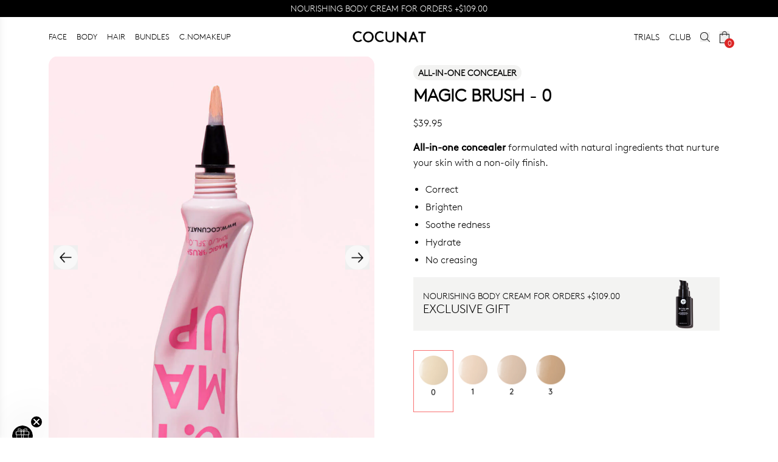

--- FILE ---
content_type: text/html
request_url: https://cocunat.com/en-us/products/magic-brush-en
body_size: 44507
content:
<!DOCTYPE html><html lang="en"> <head><meta charset="UTF-8"><meta name="viewport" content="width=device-width"><link rel="icon" type="image/png" href="https://secure.cocunat.com/cdn/shop/files/apple-icon-precomposed.png?crop=center&height=32&v=1666162372&width=32"><link rel="manifest" href="/site.webmanifest"><meta name="generator" content="Astro v4.16.19"><!-- Hreflang tags for international SEO --><link rel="alternate" hreflang="x-default" href="https://cocunat.com"><link rel="alternate" hreflang="en-af" href="https://cocunat.com/en-int/products/magic-brush-en"><link rel="alternate" hreflang="en-al" href="https://cocunat.com/en-int/products/magic-brush-en"><link rel="alternate" hreflang="en-dz" href="https://cocunat.com/en-int/products/magic-brush-en"><link rel="alternate" hreflang="en-as" href="https://cocunat.com/en-int/products/magic-brush-en"><link rel="alternate" hreflang="en-ad" href="https://cocunat.com/en-eu/products/magic-brush-en"><link rel="alternate" hreflang="en-ao" href="https://cocunat.com/en-int/products/magic-brush-en"><link rel="alternate" hreflang="en-ai" href="https://cocunat.com/en-int/products/magic-brush-en"><link rel="alternate" hreflang="en-aq" href="https://cocunat.com/en-int/products/magic-brush-en"><link rel="alternate" hreflang="en-ag" href="https://cocunat.com/en-int/products/magic-brush-en"><link rel="alternate" hreflang="es-ar" href="https://cocunat.com/es-int/products/magic-brush-en"><link rel="alternate" hreflang="en-am" href="https://cocunat.com/en-int/products/magic-brush-en"><link rel="alternate" hreflang="en-aw" href="https://cocunat.com/en-int/products/magic-brush-en"><link rel="alternate" hreflang="en-au" href="https://cocunat.com/en-au/products/magic-brush-en"><link rel="alternate" hreflang="en-at" href="https://cocunat.com/en-eu/products/magic-brush-en"><link rel="alternate" hreflang="en-az" href="https://cocunat.com/en-int/products/magic-brush-en"><link rel="alternate" hreflang="en-bs" href="https://cocunat.com/en-int/products/magic-brush-en"><link rel="alternate" hreflang="en-bh" href="https://cocunat.com/en-int/products/magic-brush-en"><link rel="alternate" hreflang="en-bd" href="https://cocunat.com/en-int/products/magic-brush-en"><link rel="alternate" hreflang="en-bb" href="https://cocunat.com/en-int/products/magic-brush-en"><link rel="alternate" hreflang="en-by" href="https://cocunat.com/en-int/products/magic-brush-en"><link rel="alternate" hreflang="en-be" href="https://cocunat.com/en-eu/products/magic-brush-en"><link rel="alternate" hreflang="en-bz" href="https://cocunat.com/en-int/products/magic-brush-en"><link rel="alternate" hreflang="en-bj" href="https://cocunat.com/en-int/products/magic-brush-en"><link rel="alternate" hreflang="en-bm" href="https://cocunat.com/en-int/products/magic-brush-en"><link rel="alternate" hreflang="en-bt" href="https://cocunat.com/en-int/products/magic-brush-en"><link rel="alternate" hreflang="es-bo" href="https://cocunat.com/es-int/products/magic-brush-en"><link rel="alternate" hreflang="en-bq" href="https://cocunat.com/en-int/products/magic-brush-en"><link rel="alternate" hreflang="en-ba" href="https://cocunat.com/en-int/products/magic-brush-en"><link rel="alternate" hreflang="en-bw" href="https://cocunat.com/en-int/products/magic-brush-en"><link rel="alternate" hreflang="en-bv" href="https://cocunat.com/en-int/products/magic-brush-en"><link rel="alternate" hreflang="en-br" href="https://cocunat.com/en-int/products/magic-brush-en"><link rel="alternate" hreflang="en-io" href="https://cocunat.com/en-int/products/magic-brush-en"><link rel="alternate" hreflang="en-bn" href="https://cocunat.com/en-int/products/magic-brush-en"><link rel="alternate" hreflang="en-bg" href="https://cocunat.com/en-int/products/magic-brush-en"><link rel="alternate" hreflang="en-bf" href="https://cocunat.com/en-int/products/magic-brush-en"><link rel="alternate" hreflang="en-bi" href="https://cocunat.com/en-int/products/magic-brush-en"><link rel="alternate" hreflang="en-cv" href="https://cocunat.com/en-int/products/magic-brush-en"><link rel="alternate" hreflang="en-kh" href="https://cocunat.com/en-int/products/magic-brush-en"><link rel="alternate" hreflang="en-cm" href="https://cocunat.com/en-int/products/magic-brush-en"><link rel="alternate" hreflang="en-ca" href="https://cocunat.com/en-ca/products/magic-brush-en"><link rel="alternate" hreflang="en-ky" href="https://cocunat.com/en-int/products/magic-brush-en"><link rel="alternate" hreflang="en-cf" href="https://cocunat.com/en-int/products/magic-brush-en"><link rel="alternate" hreflang="en-td" href="https://cocunat.com/en-int/products/magic-brush-en"><link rel="alternate" hreflang="en-cl" href="https://cocunat.com/en-int/products/magic-brush-en"><link rel="alternate" hreflang="en-cn" href="https://cocunat.com/en-int/products/magic-brush-en"><link rel="alternate" hreflang="en-cx" href="https://cocunat.com/en-int/products/magic-brush-en"><link rel="alternate" hreflang="en-cc" href="https://cocunat.com/en-int/products/magic-brush-en"><link rel="alternate" hreflang="es-co" href="https://cocunat.com/es-co/products/magic-brush-en"><link rel="alternate" hreflang="en-km" href="https://cocunat.com/en-int/products/magic-brush-en"><link rel="alternate" hreflang="en-cd" href="https://cocunat.com/en-int/products/magic-brush-en"><link rel="alternate" hreflang="en-cg" href="https://cocunat.com/en-int/products/magic-brush-en"><link rel="alternate" hreflang="en-ck" href="https://cocunat.com/en-int/products/magic-brush-en"><link rel="alternate" hreflang="en-cr" href="https://cocunat.com/en-int/products/magic-brush-en"><link rel="alternate" hreflang="en-hr" href="https://cocunat.com/en-eu/products/magic-brush-en"><link rel="alternate" hreflang="es-cu" href="https://cocunat.com/es-int/products/magic-brush-en"><link rel="alternate" hreflang="en-cw" href="https://cocunat.com/en-int/products/magic-brush-en"><link rel="alternate" hreflang="en-cy" href="https://cocunat.com/en-eu/products/magic-brush-en"><link rel="alternate" hreflang="en-cz" href="https://cocunat.com/en-cz/products/magic-brush-en"><link rel="alternate" hreflang="en-ci" href="https://cocunat.com/en-int/products/magic-brush-en"><link rel="alternate" hreflang="en-dk" href="https://cocunat.com/en-dk/products/magic-brush-en"><link rel="alternate" hreflang="en-dj" href="https://cocunat.com/en-int/products/magic-brush-en"><link rel="alternate" hreflang="en-dm" href="https://cocunat.com/en-int/products/magic-brush-en"><link rel="alternate" hreflang="en-do" href="https://cocunat.com/en-int/products/magic-brush-en"><link rel="alternate" hreflang="es-ec" href="https://cocunat.com/es-int/products/magic-brush-en"><link rel="alternate" hreflang="en-eg" href="https://cocunat.com/en-int/products/magic-brush-en"><link rel="alternate" hreflang="es-sv" href="https://cocunat.com/es-int/products/magic-brush-en"><link rel="alternate" hreflang="en-gq" href="https://cocunat.com/en-int/products/magic-brush-en"><link rel="alternate" hreflang="en-er" href="https://cocunat.com/en-int/products/magic-brush-en"><link rel="alternate" hreflang="en-ee" href="https://cocunat.com/en-eu/products/magic-brush-en"><link rel="alternate" hreflang="en-sz" href="https://cocunat.com/en-int/products/magic-brush-en"><link rel="alternate" hreflang="en-et" href="https://cocunat.com/en-int/products/magic-brush-en"><link rel="alternate" hreflang="en-fk" href="https://cocunat.com/en-int/products/magic-brush-en"><link rel="alternate" hreflang="en-fo" href="https://cocunat.com/en-int/products/magic-brush-en"><link rel="alternate" hreflang="en-fj" href="https://cocunat.com/en-int/products/magic-brush-en"><link rel="alternate" hreflang="en-fi" href="https://cocunat.com/en-eu/products/magic-brush-en"><link rel="alternate" hreflang="fr-fr" href="https://cocunat.com/fr-fr/products/magic-brush-en"><link rel="alternate" hreflang="en-gf" href="https://cocunat.com/en-int/products/magic-brush-en"><link rel="alternate" hreflang="en-pf" href="https://cocunat.com/en-int/products/magic-brush-en"><link rel="alternate" hreflang="en-tf" href="https://cocunat.com/en-int/products/magic-brush-en"><link rel="alternate" hreflang="en-ga" href="https://cocunat.com/en-int/products/magic-brush-en"><link rel="alternate" hreflang="en-gm" href="https://cocunat.com/en-int/products/magic-brush-en"><link rel="alternate" hreflang="en-ge" href="https://cocunat.com/en-int/products/magic-brush-en"><link rel="alternate" hreflang="de-de" href="https://cocunat.com/de-de/products/magic-brush-en"><link rel="alternate" hreflang="en-gh" href="https://cocunat.com/en-int/products/magic-brush-en"><link rel="alternate" hreflang="en-gi" href="https://cocunat.com/en-int/products/magic-brush-en"><link rel="alternate" hreflang="en-gr" href="https://cocunat.com/en-eu/products/magic-brush-en"><link rel="alternate" hreflang="en-gl" href="https://cocunat.com/en-int/products/magic-brush-en"><link rel="alternate" hreflang="en-gd" href="https://cocunat.com/en-int/products/magic-brush-en"><link rel="alternate" hreflang="en-gp" href="https://cocunat.com/en-int/products/magic-brush-en"><link rel="alternate" hreflang="en-gu" href="https://cocunat.com/en-int/products/magic-brush-en"><link rel="alternate" hreflang="en-gt" href="https://cocunat.com/en-int/products/magic-brush-en"><link rel="alternate" hreflang="en-gg" href="https://cocunat.com/en-int/products/magic-brush-en"><link rel="alternate" hreflang="en-gn" href="https://cocunat.com/en-int/products/magic-brush-en"><link rel="alternate" hreflang="en-gw" href="https://cocunat.com/en-int/products/magic-brush-en"><link rel="alternate" hreflang="en-gy" href="https://cocunat.com/en-int/products/magic-brush-en"><link rel="alternate" hreflang="en-ht" href="https://cocunat.com/en-int/products/magic-brush-en"><link rel="alternate" hreflang="en-hm" href="https://cocunat.com/en-int/products/magic-brush-en"><link rel="alternate" hreflang="en-va" href="https://cocunat.com/en-int/products/magic-brush-en"><link rel="alternate" hreflang="en-hn" href="https://cocunat.com/en-int/products/magic-brush-en"><link rel="alternate" hreflang="en-hk" href="https://cocunat.com/en-int/products/magic-brush-en"><link rel="alternate" hreflang="en-hu" href="https://cocunat.com/en-hu/products/magic-brush-en"><link rel="alternate" hreflang="en-is" href="https://cocunat.com/en-int/products/magic-brush-en"><link rel="alternate" hreflang="en-in" href="https://cocunat.com/en-int/products/magic-brush-en"><link rel="alternate" hreflang="en-id" href="https://cocunat.com/en-int/products/magic-brush-en"><link rel="alternate" hreflang="en-ir" href="https://cocunat.com/en-int/products/magic-brush-en"><link rel="alternate" hreflang="en-iq" href="https://cocunat.com/en-int/products/magic-brush-en"><link rel="alternate" hreflang="en-ie" href="https://cocunat.com/en-eu/products/magic-brush-en"><link rel="alternate" hreflang="en-im" href="https://cocunat.com/en-int/products/magic-brush-en"><link rel="alternate" hreflang="en-il" href="https://cocunat.com/en-il/products/magic-brush-en"><link rel="alternate" hreflang="it-it" href="https://cocunat.com/it-it/products/magic-brush-en"><link rel="alternate" hreflang="en-jm" href="https://cocunat.com/en-int/products/magic-brush-en"><link rel="alternate" hreflang="en-jp" href="https://cocunat.com/en-int/products/magic-brush-en"><link rel="alternate" hreflang="en-je" href="https://cocunat.com/en-int/products/magic-brush-en"><link rel="alternate" hreflang="en-jo" href="https://cocunat.com/en-int/products/magic-brush-en"><link rel="alternate" hreflang="en-kz" href="https://cocunat.com/en-int/products/magic-brush-en"><link rel="alternate" hreflang="en-ke" href="https://cocunat.com/en-int/products/magic-brush-en"><link rel="alternate" hreflang="en-ki" href="https://cocunat.com/en-int/products/magic-brush-en"><link rel="alternate" hreflang="en-kp" href="https://cocunat.com/en-int/products/magic-brush-en"><link rel="alternate" hreflang="en-kr" href="https://cocunat.com/en-int/products/magic-brush-en"><link rel="alternate" hreflang="en-kw" href="https://cocunat.com/en-int/products/magic-brush-en"><link rel="alternate" hreflang="en-kg" href="https://cocunat.com/en-int/products/magic-brush-en"><link rel="alternate" hreflang="en-la" href="https://cocunat.com/en-int/products/magic-brush-en"><link rel="alternate" hreflang="en-lv" href="https://cocunat.com/en-eu/products/magic-brush-en"><link rel="alternate" hreflang="en-lb" href="https://cocunat.com/en-int/products/magic-brush-en"><link rel="alternate" hreflang="en-ls" href="https://cocunat.com/en-int/products/magic-brush-en"><link rel="alternate" hreflang="en-lr" href="https://cocunat.com/en-int/products/magic-brush-en"><link rel="alternate" hreflang="en-ly" href="https://cocunat.com/en-int/products/magic-brush-en"><link rel="alternate" hreflang="en-li" href="https://cocunat.com/en-int/products/magic-brush-en"><link rel="alternate" hreflang="en-lt" href="https://cocunat.com/en-eu/products/magic-brush-en"><link rel="alternate" hreflang="en-lu" href="https://cocunat.com/en-eu/products/magic-brush-en"><link rel="alternate" hreflang="en-mo" href="https://cocunat.com/en-int/products/magic-brush-en"><link rel="alternate" hreflang="en-mg" href="https://cocunat.com/en-int/products/magic-brush-en"><link rel="alternate" hreflang="en-mw" href="https://cocunat.com/en-int/products/magic-brush-en"><link rel="alternate" hreflang="en-my" href="https://cocunat.com/en-int/products/magic-brush-en"><link rel="alternate" hreflang="en-mv" href="https://cocunat.com/en-int/products/magic-brush-en"><link rel="alternate" hreflang="en-ml" href="https://cocunat.com/en-int/products/magic-brush-en"><link rel="alternate" hreflang="en-mt" href="https://cocunat.com/en-eu/products/magic-brush-en"><link rel="alternate" hreflang="en-mh" href="https://cocunat.com/en-int/products/magic-brush-en"><link rel="alternate" hreflang="en-mq" href="https://cocunat.com/en-int/products/magic-brush-en"><link rel="alternate" hreflang="en-mr" href="https://cocunat.com/en-int/products/magic-brush-en"><link rel="alternate" hreflang="en-mu" href="https://cocunat.com/en-int/products/magic-brush-en"><link rel="alternate" hreflang="en-yt" href="https://cocunat.com/en-int/products/magic-brush-en"><link rel="alternate" hreflang="es-mx" href="https://cocunat.com/es-mx/products/magic-brush-en"><link rel="alternate" hreflang="en-fm" href="https://cocunat.com/en-int/products/magic-brush-en"><link rel="alternate" hreflang="en-md" href="https://cocunat.com/en-int/products/magic-brush-en"><link rel="alternate" hreflang="en-mc" href="https://cocunat.com/en-eu/products/magic-brush-en"><link rel="alternate" hreflang="en-mn" href="https://cocunat.com/en-int/products/magic-brush-en"><link rel="alternate" hreflang="en-me" href="https://cocunat.com/en-int/products/magic-brush-en"><link rel="alternate" hreflang="en-ms" href="https://cocunat.com/en-int/products/magic-brush-en"><link rel="alternate" hreflang="en-ma" href="https://cocunat.com/en-int/products/magic-brush-en"><link rel="alternate" hreflang="en-mz" href="https://cocunat.com/en-int/products/magic-brush-en"><link rel="alternate" hreflang="en-mm" href="https://cocunat.com/en-int/products/magic-brush-en"><link rel="alternate" hreflang="en-na" href="https://cocunat.com/en-int/products/magic-brush-en"><link rel="alternate" hreflang="en-nr" href="https://cocunat.com/en-int/products/magic-brush-en"><link rel="alternate" hreflang="en-np" href="https://cocunat.com/en-int/products/magic-brush-en"><link rel="alternate" hreflang="en-nl" href="https://cocunat.com/en-eu/products/magic-brush-en"><link rel="alternate" hreflang="en-nc" href="https://cocunat.com/en-int/products/magic-brush-en"><link rel="alternate" hreflang="en-nz" href="https://cocunat.com/en-nz/products/magic-brush-en"><link rel="alternate" hreflang="en-ni" href="https://cocunat.com/en-int/products/magic-brush-en"><link rel="alternate" hreflang="en-ne" href="https://cocunat.com/en-int/products/magic-brush-en"><link rel="alternate" hreflang="en-ng" href="https://cocunat.com/en-int/products/magic-brush-en"><link rel="alternate" hreflang="en-nu" href="https://cocunat.com/en-int/products/magic-brush-en"><link rel="alternate" hreflang="en-nf" href="https://cocunat.com/en-int/products/magic-brush-en"><link rel="alternate" hreflang="en-mp" href="https://cocunat.com/en-int/products/magic-brush-en"><link rel="alternate" hreflang="en-no" href="https://cocunat.com/en-no/products/magic-brush-en"><link rel="alternate" hreflang="en-om" href="https://cocunat.com/en-int/products/magic-brush-en"><link rel="alternate" hreflang="en-pk" href="https://cocunat.com/en-int/products/magic-brush-en"><link rel="alternate" hreflang="en-pw" href="https://cocunat.com/en-int/products/magic-brush-en"><link rel="alternate" hreflang="en-ps" href="https://cocunat.com/en-int/products/magic-brush-en"><link rel="alternate" hreflang="en-pa" href="https://cocunat.com/en-int/products/magic-brush-en"><link rel="alternate" hreflang="en-pg" href="https://cocunat.com/en-int/products/magic-brush-en"><link rel="alternate" hreflang="en-py" href="https://cocunat.com/en-PY/products/magic-brush-en"><link rel="alternate" hreflang="es-pe" href="https://cocunat.com/es-pe/products/magic-brush-en"><link rel="alternate" hreflang="en-ph" href="https://cocunat.com/en-ph/products/magic-brush-en"><link rel="alternate" hreflang="en-pn" href="https://cocunat.com/en-int/products/magic-brush-en"><link rel="alternate" hreflang="en-pl" href="https://cocunat.com/en-pl/products/magic-brush-en"><link rel="alternate" hreflang="en-pt" href="https://cocunat.com/en-eu/products/magic-brush-en"><link rel="alternate" hreflang="en-pr" href="https://cocunat.com/en-int/products/magic-brush-en"><link rel="alternate" hreflang="en-qa" href="https://cocunat.com/en-int/products/magic-brush-en"><link rel="alternate" hreflang="en-mk" href="https://cocunat.com/en-int/products/magic-brush-en"><link rel="alternate" hreflang="en-ro" href="https://cocunat.com/en-ro/products/magic-brush-en"><link rel="alternate" hreflang="en-ru" href="https://cocunat.com/en-int/products/magic-brush-en"><link rel="alternate" hreflang="en-rw" href="https://cocunat.com/en-int/products/magic-brush-en"><link rel="alternate" hreflang="en-re" href="https://cocunat.com/en-int/products/magic-brush-en"><link rel="alternate" hreflang="en-bl" href="https://cocunat.com/en-int/products/magic-brush-en"><link rel="alternate" hreflang="en-sh" href="https://cocunat.com/en-int/products/magic-brush-en"><link rel="alternate" hreflang="en-kn" href="https://cocunat.com/en-int/products/magic-brush-en"><link rel="alternate" hreflang="en-lc" href="https://cocunat.com/en-int/products/magic-brush-en"><link rel="alternate" hreflang="en-mf" href="https://cocunat.com/en-int/products/magic-brush-en"><link rel="alternate" hreflang="en-pm" href="https://cocunat.com/en-int/products/magic-brush-en"><link rel="alternate" hreflang="en-vc" href="https://cocunat.com/en-int/products/magic-brush-en"><link rel="alternate" hreflang="en-ws" href="https://cocunat.com/en-int/products/magic-brush-en"><link rel="alternate" hreflang="en-sm" href="https://cocunat.com/en-int/products/magic-brush-en"><link rel="alternate" hreflang="en-st" href="https://cocunat.com/en-int/products/magic-brush-en"><link rel="alternate" hreflang="en-sa" href="https://cocunat.com/en-sa/products/magic-brush-en"><link rel="alternate" hreflang="en-sn" href="https://cocunat.com/en-int/products/magic-brush-en"><link rel="alternate" hreflang="en-rs" href="https://cocunat.com/en-int/products/magic-brush-en"><link rel="alternate" hreflang="en-sc" href="https://cocunat.com/en-int/products/magic-brush-en"><link rel="alternate" hreflang="en-sl" href="https://cocunat.com/en-int/products/magic-brush-en"><link rel="alternate" hreflang="en-sg" href="https://cocunat.com/en-int/products/magic-brush-en"><link rel="alternate" hreflang="en-sx" href="https://cocunat.com/en-int/products/magic-brush-en"><link rel="alternate" hreflang="en-sk" href="https://cocunat.com/en-eu/products/magic-brush-en"><link rel="alternate" hreflang="en-si" href="https://cocunat.com/en-eu/products/magic-brush-en"><link rel="alternate" hreflang="en-sb" href="https://cocunat.com/en-int/products/magic-brush-en"><link rel="alternate" hreflang="en-so" href="https://cocunat.com/en-int/products/magic-brush-en"><link rel="alternate" hreflang="en-za" href="https://cocunat.com/en-int/products/magic-brush-en"><link rel="alternate" hreflang="en-gs" href="https://cocunat.com/en-int/products/magic-brush-en"><link rel="alternate" hreflang="en-ss" href="https://cocunat.com/en-int/products/magic-brush-en"><link rel="alternate" hreflang="es-es" href="https://cocunat.com/es-es/products/magic-brush-en"><link rel="alternate" hreflang="en-lk" href="https://cocunat.com/en-int/products/magic-brush-en"><link rel="alternate" hreflang="en-sd" href="https://cocunat.com/en-int/products/magic-brush-en"><link rel="alternate" hreflang="en-sr" href="https://cocunat.com/en-int/products/magic-brush-en"><link rel="alternate" hreflang="en-sj" href="https://cocunat.com/en-int/products/magic-brush-en"><link rel="alternate" hreflang="en-se" href="https://cocunat.com/en-se/products/magic-brush-en"><link rel="alternate" hreflang="en-ch" href="https://cocunat.com/en-ch/products/magic-brush-en"><link rel="alternate" hreflang="en-sy" href="https://cocunat.com/en-int/products/magic-brush-en"><link rel="alternate" hreflang="en-tw" href="https://cocunat.com/en-int/products/magic-brush-en"><link rel="alternate" hreflang="en-tj" href="https://cocunat.com/en-int/products/magic-brush-en"><link rel="alternate" hreflang="en-tz" href="https://cocunat.com/en-int/products/magic-brush-en"><link rel="alternate" hreflang="en-th" href="https://cocunat.com/en-int/products/magic-brush-en"><link rel="alternate" hreflang="en-tl" href="https://cocunat.com/en-int/products/magic-brush-en"><link rel="alternate" hreflang="en-tg" href="https://cocunat.com/en-int/products/magic-brush-en"><link rel="alternate" hreflang="en-tk" href="https://cocunat.com/en-int/products/magic-brush-en"><link rel="alternate" hreflang="en-to" href="https://cocunat.com/en-int/products/magic-brush-en"><link rel="alternate" hreflang="en-tt" href="https://cocunat.com/en-int/products/magic-brush-en"><link rel="alternate" hreflang="en-tn" href="https://cocunat.com/en-int/products/magic-brush-en"><link rel="alternate" hreflang="en-tr" href="https://cocunat.com/en-int/products/magic-brush-en"><link rel="alternate" hreflang="en-tm" href="https://cocunat.com/en-int/products/magic-brush-en"><link rel="alternate" hreflang="en-tc" href="https://cocunat.com/en-int/products/magic-brush-en"><link rel="alternate" hreflang="en-tv" href="https://cocunat.com/en-int/products/magic-brush-en"><link rel="alternate" hreflang="en-ug" href="https://cocunat.com/en-int/products/magic-brush-en"><link rel="alternate" hreflang="en-ua" href="https://cocunat.com/en-int/products/magic-brush-en"><link rel="alternate" hreflang="en-ae" href="https://cocunat.com/en-int/products/magic-brush-en"><link rel="alternate" hreflang="en-gb" href="https://cocunat.com/en-gb/products/magic-brush-en"><link rel="alternate" hreflang="en-um" href="https://cocunat.com/en-int/products/magic-brush-en"><link rel="alternate" hreflang="en-us" href="https://cocunat.com/en-us/products/magic-brush-en"><link rel="alternate" hreflang="en-uy" href="https://cocunat.com/en-int/products/magic-brush-en"><link rel="alternate" hreflang="en-uz" href="https://cocunat.com/en-int/products/magic-brush-en"><link rel="alternate" hreflang="en-vu" href="https://cocunat.com/en-int/products/magic-brush-en"><link rel="alternate" hreflang="es-ve" href="https://cocunat.com/es-int/products/magic-brush-en"><link rel="alternate" hreflang="en-vn" href="https://cocunat.com/en-int/products/magic-brush-en"><link rel="alternate" hreflang="en-vg" href="https://cocunat.com/en-int/products/magic-brush-en"><link rel="alternate" hreflang="en-vi" href="https://cocunat.com/en-int/products/magic-brush-en"><link rel="alternate" hreflang="en-wf" href="https://cocunat.com/en-int/products/magic-brush-en"><link rel="alternate" hreflang="en-eh" href="https://cocunat.com/en-int/products/magic-brush-en"><link rel="alternate" hreflang="en-ye" href="https://cocunat.com/en-int/products/magic-brush-en"><link rel="alternate" hreflang="en-zm" href="https://cocunat.com/en-int/products/magic-brush-en"><link rel="alternate" hreflang="en-zw" href="https://cocunat.com/en-int/products/magic-brush-en"><link rel="alternate" hreflang="en-ax" href="https://cocunat.com/en-int/products/magic-brush-en"><link rel="alternate" hreflang="en-xx" href="https://cocunat.com/en-int/products/magic-brush-en"><link rel="preconnect" href="https://fonts.googleapis.com"><link rel="preconnect" href="https://fonts.gstatic.com" crossorigin><link rel="preconnect" href="https://static-cache.cocunat.workers.dev"><link rel="preconnect" href="https://cdn-static.cocunat.com"><link rel="preload" href="https://static-cache.cocunat.workers.dev/?image=https%3A%2F%2Fglobal.cocunat.com%2Ffonts%2Flineto-brown-light.woff" as="font" type="font/woff" crossorigin><title>Magic Brush - 0 | Cocunat</title><link rel="canonical" href="https://cocunat.com/en-us/products/magic-brush-en"><meta name="description" content="Leading brand in toxic-free, vegan, and sustainable cosmetics, Cocunat offers premium skincare and haircare solutions. Discover cruelty-free, eco-friendly beauty products designed for healthier living and a better planet."><meta name="robots" content="index, follow"><meta property="og:title" content="Magic Brush - 0 | Cocunat"><meta property="og:type" content="website"><meta property="og:image" content="https://cdn.shopify.com/s/files/1/0619/1693/8405/products/fail_magic-brush-en___0.jpg?v=1684045508"><meta property="og:url" content="https://cocunat.com/en-us/products/magic-brush-en"><meta property="og:image:url" content="https://cdn.shopify.com/s/files/1/0619/1693/8405/products/fail_magic-brush-en___0.jpg?v=1684045508"><meta property="og:image:alt" content="Cocunat | Toxic-Free Cosmetics"><meta name="twitter:card" content="summary_large_image"><meta name="twitter:site" content="@cocunat"><meta name="twitter:creator" content="@cocunat"><link rel="preload" as="image" href="https://cdn.shopify.com/s/files/1/0619/1693/8405/products/fail_magic-brush-en___0.jpg?v=1684045508"><style>
      @font-face {
        font-family: 'CanelaItalic';
        src: url("https://cdn.shopify.com/s/files/1/0619/1693/8405/files/Canela-LightItalic.woff?v=1744013615");
        font-display: swap;
        font-weight: 400;
        font-style: normal;
      }
      @font-face {
        font-family: 'CanelaItalicBold';
        src: url("https://cdn.shopify.com/s/files/1/0633/1803/2557/files/Canela-RegularItalic-Trial.woff?v=1730906671") format('woff');
        font-display: swap;
        font-weight: normal;
        font-style: normal;
        -webkit-font-smoothing: antialiased;
        -moz-osx-font-smoothing: grayscale;
      }
      @font-face {
        font-family: "Brown-Bold";
        src: url("https://static-cache.cocunat.workers.dev/?image=https%3A%2F%2Fglobal.cocunat.com%2Ffonts%2Flineto-brown-bold.woff");
        font-display: swap;
        font-weight: 400;
        font-style: normal;
      }
      @font-face {
        font-family: "Brown-Regular";
        src: url("https://static-cache.cocunat.workers.dev/?image=https%3A%2F%2Fglobal.cocunat.com%2Ffonts%2Flineto-brown-pro-regular.woff");
        font-display: swap;
        font-weight: 400;
        font-style: normal;
      }
      @font-face {
        font-family: "Brown-Light";
        src: url("https://static-cache.cocunat.workers.dev/?image=https%3A%2F%2Fglobal.cocunat.com%2Ffonts%2Flineto-brown-light.woff");
        font-display: block;
        font-weight: 400;
        font-style: normal;
      }
      body {
        font-family: "Brown-Light", sans-serif;
      }
      b, strong {
        font-family: "Brown-Regular", sans-serif;
      }
    </style><script>(function(){const skins = [{"id":42,"code":"SEGUNDASREBAJAS","created_at":"2026-01-20 09:14:53","updated_at":"2026-01-20 10:30:15","translation":{"id":157,"main_hero_title":"UP TO 40% OFF","main_hero_top_title":"FINAL SALE ","main_hero_description":"","main_hero_button_text":"SHOP NOW","main_hero_button_link":"/collections/all-products","main_hero_image_desktop":"https://shopify-cdn.cocunat.com/shopify/51bddc2d-c861-4ce0-98cf-f9d7ea7c7ebe.jpg","main_hero_image_mobile":"https://shopify-cdn.cocunat.com/shopify/eb62dea0-c073-4416-926d-de8e749c580c.jpg","main_hero2_title":"1 APPLICATION, +33.3% FIRMNESS","main_hero2_top_title":"CLINICAL BEAUTY FILLER","main_hero2_description":"<p></p>","main_hero2_button_text":"BUY NOW","main_hero2_button_link":"products/clinical-beauty-filler-duo","main_hero2_image_desktop":"https://shopify-cdn.cocunat.com/shopify/bf4a0507-89cf-4ab7-b91b-90037200ace4.jpg","main_hero2_image_mobile":"https://shopify-cdn.cocunat.com/shopify/c1ef66ef-888a-4562-8a8d-d941ac84dcf4.jpg","main_hero3_title":"THE CREAM THAT DEFIES TIME","main_hero3_top_title":"THE ABSOLUTE","main_hero3_description":"","main_hero3_button_text":"BUY NOW","main_hero3_button_link":"/products/the-absolute-rejuvenating-anti-ageing-cream","main_hero3_image_desktop":"https://shopify-cdn.cocunat.com/shopify/cbcd570b-898d-41f1-aaeb-3215b99f8202.jpg","main_hero3_image_mobile":"https://shopify-cdn.cocunat.com/shopify/98550c3d-9b8a-4595-afd7-fa220cb63041.jpg","announcement_title":"<p>NOURISHING BODY CREAM FOR ORDERS +[TIER2]</p>","announcement_link":"/collections/all-products","collections_hero_mobile":"https://shopify-cdn.cocunat.com/shopify/3df10f6e-8d34-482e-8864-44cab1418fbc.jpg","collections_hero_desktop":"https://shopify-cdn.cocunat.com/shopify/fe1958df-98e9-4548-ae11-5a1a2599daf1.jpg","collections_banner1_title":"<p>GIFT</p>","collections_banner1_description":"<p>BODY CREAM FOR ORDERS +[TIER2]</p>","collections_banner1_button_text":"BUY","collections_banner1_button_link":"/collections/all-products","collections_banner1_image_desktop":"https://shopify-cdn.cocunat.com/shopify/cb051183-e9ad-4d94-8e77-b7e91ac82b6d.jpg","collections_banner1_image_mobile":"https://shopify-cdn.cocunat.com/shopify/0aa69547-445f-4b76-89c7-74080bcd3670.jpg","collections_banner2_title":"<p>CLUB</p>","collections_banner2_description":"<p>YOUR BEAUTY SUBSCRIPTION</p><p>from JUST [CLUB]/MONTH</p>","collections_banner2_button_text":"JOIN NOW","collections_banner2_button_link":"/club/","collections_banner2_image_desktop":"https://shopify-cdn.cocunat.com/shopify/7a3bda14-74ab-47b7-a84a-3ba5f8bbf378.jpg","collections_banner2_image_mobile":"https://shopify-cdn.cocunat.com/shopify/0df398e3-e5f5-463a-a1ac-7afb4c29c2fd.jpg","language":"en","skin_id":42,"collections_hero_top_title":"","collections_hero_title":"SALES ","collections_hero_description":"","home_banner_highlight_title":"COCUNAT CLUB","home_banner_highlight_top_title":"","home_banner_highlight_description":"<p>YOUR BEAUTY SUBSCRIPTION</p><p>from JUST [CLUB]/MONTH</p>","home_banner_highlight_button_text":"JOIN NOW ","home_banner_highlight_button_link":"/club/","home_banner_highlight_image_desktop":"https://shopify-cdn.cocunat.com/shopify/eb4fa4c9-b235-4892-8cb6-a9a020a50e04.jpg","home_banner_highlight_image_mobile":"https://shopify-cdn.cocunat.com/shopify/d8e6480e-884d-4737-8b89-436f802a2fb5.jpg","home_banner_highlight_font_color":"#000000","home_banner_highlight_position":"top","collections_banner2_font_color":"#000000","collections_banner1_font_color":"#ffffff","banner_pdp_title":"<p>NOURISHING BODY CREAM FOR ORDERS +[TIER2]</p>","banner_pdp_description":"<p>EXCLUSIVE GIFT</p>","banner_pdp_image":"https://shopify-cdn.cocunat.com/shopify/8d8a018a-4c83-4771-94c2-ba2195694432.png","banner_pdp_font_color":"#000000","main_hero_font_color":"#e9ff00","main_hero2_font_color":"#ffffff","main_hero3_font_color":"#ffffff","terms_and_conditions":"","announcement_type":"default","announcement_deadline":"","announcement_title2":"","announcement_link2":"","collections_hero_font_color":"#e9ff00"}}];
const marketData = {"countries":["US"],"currency":"USD","constants":{"clubPrice":64,"clubPricePlus":94,"clubPriceSupplement":134,"clubPricePremium":129,"freeShippingThreshold":87.99,"clubPricePerDay":2.13},"ui":{"clubPrice":"$64","clubPricePlus":"$94","clubPriceSupplement":"$134","clubPricePremium":"$129","freeShippingThreshold":"$87.99","clubPricePerDay":"$2.13"}};
const activePromos = {"12KJAVP3KU102":{"id":98,"code":"12KJAVP3KU102","exceptions":{"231":100,"260":100,"322":100,"53093":100,"53342":100,"ALIAS86003-01-04":52},"skin":null,"percentage":0,"stores":["","cocunat.myshopify.com"],"gifts":null},"12KJAVP3KU10202":{"id":101,"code":"12KJAVP3KU10202","exceptions":{"231":100,"260":100,"322":100,"53093":100,"53342":100,"ALIAS86003-02-04":58},"skin":null,"percentage":0,"stores":["","cocunat.myshopify.com"],"gifts":null},"68FVBNPED403":{"id":50,"code":"68FVBNPED403","exceptions":{"218":25,"231":100,"260":100,"322":100,"53093":100,"53342":100,"99004":25},"skin":null,"percentage":0,"stores":["cocunat-us.myshopify.com","cocunat.myshopify.com"],"gifts":[{"variant_id":292,"sku":"386","handle":"mini-the-cure-copy","tier":"TIER2"}]},"9FD13K1YMNQ2":{"id":100,"code":"9FD13K1YMNQ2","exceptions":{"53342":100,"ALIAS86003-01-02":39},"skin":null,"percentage":0,"stores":["","cocunat.myshopify.com"],"gifts":null},"9FD13K1YMNQ202":{"id":103,"code":"9FD13K1YMNQ202","exceptions":{"53342":100,"ALIAS86003-02-02":45},"skin":null,"percentage":0,"stores":["","cocunat.myshopify.com"],"gifts":null},"BEAUTY25":{"id":1,"code":"BEAUTY25","exceptions":{"136":25,"138":25,"139":20,"152":20,"153":30,"165":25,"169":25,"200":20,"201":20,"212":30,"215":40,"218":20,"219":20,"220":25,"233":30,"234":25,"237":20,"251":25,"252":40,"255":20,"276":25,"299":30,"301":30,"307":25,"308":30,"309":20,"310":30,"311":25,"324":30,"352":20,"360":25,"362":25,"417":25,"418":25,"427":20,"431":25,"23611":40,"23711":45,"23811":50,"51832":25,"51947":25,"51948":25,"51950":25,"51951":25,"51954":25,"51973":25,"52074":40,"53013":25,"53093":25,"53102":25,"53123":25,"53140":25,"53196":30,"53229":20,"53230":20,"53231":20,"53239":20,"53251":25,"53252":25,"53294":30,"53315":25,"53317":20,"53336":20,"53342":25,"53346":25,"53347":25},"skin":null,"percentage":0,"stores":["cocunat.myshopify.com"],"gifts":[{"variant_id":157,"sku":"141","handle":"mini-the-glow","tier":"TIER2"}]},"BEAUTY25MX":{"id":21,"code":"BEAUTY25MX","exceptions":{"15":69,"16":69,"17":69,"18":69,"19":69,"22":69,"23":69,"41":69,"136":0,"138":0,"139":0,"152":0,"153":20,"188":0,"200":0,"201":0,"205":67,"211":0,"212":20,"215":20,"218":0,"219":0,"220":0,"233":15,"234":0,"252":20,"255":0,"268":15,"269":15,"270":15,"271":15,"273":0,"276":0,"299":15,"301":15,"309":10,"310":20,"311":10,"324":20,"360":10,"417":20,"418":10,"427":0,"431":20,"439":15,"440":10,"441":10,"443":0,"23611":25,"23711":30,"23811":40,"51832":0,"51947":0,"51948":0,"51950":0,"51951":0,"51954":0,"51973":0,"52013":41,"52071":58,"52074":0,"53009":0,"53055":0,"53090":10,"53093":0,"53102":0,"53109":0,"53110":10,"53115":0,"53117":10,"53123":0,"53140":0,"53157":0,"53158":0,"53159":0,"53160":0,"53162":10,"53165":10,"53176":0,"53183":0,"53184":10,"53185":10,"53187":0,"53196":15,"53206":0,"53210":0,"53218":63,"53229":81,"53230":81,"53231":81,"53239":0,"53243":70,"53247":65,"53250":63,"53251":0,"53252":0,"53253":0,"53272":0,"53294":25,"53298":0,"53299":0,"53315":0,"53336":10,"53342":0,"53346":10,"53357":0},"skin":null,"percentage":0,"stores":["cocunat-mexico.myshopify.com"],"gifts":[{"variant_id":157,"sku":"141","handle":"mini-the-glow","tier":"TIER2"},{"variant_id":10,"sku":"53302","handle":"trial-treatment-en","tier":"TIER1"}]},"BODYCRO":{"id":2,"code":"BODYCRO","exceptions":{"17":30,"24":30,"25":30,"26":30,"27":30,"28":30,"29":30,"34":30,"41":30,"66":30,"136":20,"138":20,"139":30,"153":20,"165":15,"188":25,"200":30,"205":30,"211":30,"212":40,"215":20,"219":20,"233":30,"251":20,"252":30,"255":25,"299":20,"301":20,"308":20,"309":20,"310":20,"324":20,"360":30,"362":25,"363":25,"23611":40,"23711":45,"23811":50,"51832":15,"51947":15,"51948":15,"51954":15,"52013":15,"52071":30,"52074":30,"52075":15,"53093":15,"53115":20,"53117":15,"53123":20,"53140":20,"53165":20,"53184":20,"53185":25,"53196":30,"53206":25,"53210":15,"53218":30,"53229":30,"53230":30,"53231":30,"53234":30,"53241":30,"53242":30,"53243":30,"53244":30,"53245":30,"53250":30,"53251":15,"53252":25,"53253":20,"53270":20,"53294":35,"53315":30,"53317":30,"53336":30,"53342":15,"53357":30},"skin":null,"percentage":0,"stores":["cocunat.myshopify.com","cocunat-mexico.myshopify.com"],"gifts":[]},"BODYPOWER":{"id":82,"code":"BODYPOWER","exceptions":{"15":20,"16":20,"17":20,"18":20,"19":20,"22":20,"23":20,"24":20,"25":20,"26":20,"27":20,"28":20,"29":20,"34":20,"41":20,"66":20,"136":20,"138":25,"139":25,"152":15,"153":30,"165":15,"172":15,"188":15,"200":25,"201":15,"203":15,"204":15,"205":15,"206":20,"207":20,"211":25,"212":40,"215":30,"218":20,"219":15,"220":15,"233":30,"234":15,"252":30,"255":15,"268":15,"269":15,"270":15,"271":15,"273":20,"276":15,"299":30,"301":30,"307":20,"308":25,"309":20,"310":30,"311":20,"324":30,"358":15,"360":30,"362":30,"363":30,"417":30,"418":30,"23611":35,"23711":40,"23811":50,"51832":15,"51947":15,"51948":15,"51950":15,"51951":15,"51954":15,"51973":15,"52013":15,"52071":20,"52074":15,"52075":15,"53009":15,"53013":20,"53055":15,"53090":15,"53093":15,"53102":15,"53109":15,"53110":20,"53115":20,"53117":20,"53123":15,"53140":20,"53157":10,"53158":10,"53159":10,"53160":10,"53162":15,"53164":20,"53165":20,"53176":15,"53183":15,"53184":20,"53185":20,"53187":15,"53196":30,"53206":15,"53210":15,"53214":15,"53218":20,"53229":20,"53230":20,"53231":20,"53234":20,"53239":15,"53241":20,"53242":20,"53243":20,"53244":20,"53245":20,"53247":20,"53250":20,"53251":15,"53252":15,"53253":20,"53270":20,"53272":15,"53294":30,"53298":15,"53299":20,"53315":25,"53317":20,"53336":30,"53342":15,"53346":20,"53357":25,"77007":30,"77008":30,"77009":40},"skin":null,"percentage":0,"stores":["cocunat.myshopify.com"],"gifts":[{"variant_id":157,"sku":"141","handle":"mini-the-glow","tier":"TIER2"}]},"BODYPOWERMX":{"id":83,"code":"BODYPOWERMX","exceptions":{"136":20,"138":25,"139":25,"152":15,"153":30,"188":15,"211":25,"215":30,"219":15,"220":15,"224":20,"255":15,"266":30,"272":30,"273":20,"276":15,"280":40,"299":30,"301":30,"311":20,"324":30,"417":30,"418":30,"1001":20,"51832":15,"51950":15,"52013":15,"52074":15,"53009":15,"53055":15,"53090":15,"53093":15,"53102":15,"53109":15,"53110":20,"53115":20,"53117":20,"53123":15,"53140":20,"53157":10,"53158":10,"53159":10,"53160":10,"53162":15,"53164":20,"53176":15,"53182":15,"53185":20,"53196":30,"53206":15,"53210":15,"53239":15,"53251":15,"53252":15,"53253":20,"53270":20,"53272":15,"53299":20,"53340":30,"53342":15,"53346":20,"53357":25},"skin":null,"percentage":0,"stores":["cocunat-mexico.myshopify.com"],"gifts":[{"variant_id":157,"sku":"141","handle":"mini-the-glow","tier":"TIER2"}]},"CAPILAR30":{"id":3,"code":"CAPILAR30","exceptions":{"211":30,"52013":27,"53009":23,"53055":28,"53060":30,"53090":30,"53109":10,"53110":30,"53114":30,"53115":30,"53117":30,"53157":20,"53158":20,"53159":28,"53160":28,"53161":30,"53162":30,"53163":30,"53164":30,"53165":30,"53182":25,"53183":30,"53184":30,"53185":30,"53191":30,"53239":28,"53253":30,"53270":30,"53272":28,"53294":30,"53298":29,"53315":30},"skin":null,"percentage":0,"stores":["cocunat.myshopify.com"],"gifts":[{"variant_id":157,"sku":"141","handle":"mini-the-glow","tier":"TIER2"}]},"CBFAG1001":{"id":97,"code":"CBFAG1001","exceptions":{"231":100,"260":100,"322":100,"53093":100,"53342":100,"87001":50,"88001":50},"skin":null,"percentage":0,"stores":["","cocunat.myshopify.com"],"gifts":null},"CBFOP12ED403":{"id":80,"code":"CBFOP12ED403","exceptions":{"218":40,"231":100,"260":100,"322":100,"53093":100,"53342":100,"88004":40},"skin":null,"percentage":0,"stores":["cocunat-us.myshopify.com","cocunat.myshopify.com"],"gifts":[{"variant_id":292,"sku":"386","handle":"mini-the-cure-copy","tier":"TIER2"}]},"CBFOP12X976WNC":{"id":79,"code":"CBFOP12X976WNC","exceptions":{"218":28,"231":100,"322":100,"53093":100,"53342":100,"88003":28},"skin":null,"percentage":0,"stores":["cocunat-us.myshopify.com","cocunat.myshopify.com"],"gifts":null},"CBFOP12ZRG6":{"id":78,"code":"CBFOP12ZRG6","exceptions":{"218":9,"53342":100,"88001":34,"88002":10},"skin":null,"percentage":0,"stores":["cocunat-us.myshopify.com","cocunat.myshopify.com"],"gifts":[{"variant_id":292,"sku":"386","handle":"mini-the-cure-copy","tier":"TIER2"}]},"CBFOP1AA2AAY6P7":{"id":76,"code":"CBFOP1AA2AAY6P7","exceptions":{"99010":8},"skin":null,"percentage":0,"stores":["cocunat-us.myshopify.com","cocunat.myshopify.com"],"gifts":[{"variant_id":273,"sku":"358","handle":"gua-sha-sculptor","tier":"TIER1"}]},"CBFOP1AA3AAY6P7":{"id":75,"code":"CBFOP1AA3AAY6P7","exceptions":{"99011":18},"skin":null,"percentage":0,"stores":["cocunat-us.myshopify.com","cocunat.myshopify.com"],"gifts":[{"variant_id":9,"sku":"53093","handle":"micellar-water-3-in-1-toning-cleanser-200ml","tier":"TIER1"},{"variant_id":273,"sku":"358","handle":"gua-sha-sculptor","tier":"TIER1"}]},"CBFOP1AA4AAY6P7":{"id":74,"code":"CBFOP1AA4AAY6P7","exceptions":{"99012":37},"skin":null,"percentage":0,"stores":["cocunat-us.myshopify.com","cocunat.myshopify.com"],"gifts":[{"variant_id":9,"sku":"53093","handle":"micellar-water-3-in-1-toning-cleanser-200ml","tier":"TIER1"},{"variant_id":273,"sku":"358","handle":"gua-sha-sculptor","tier":"TIER1"},{"variant_id":240,"sku":"322","handle":"trial-skin-cycling","tier":"TIER1"}]},"CLUB":{"id":93,"code":"CLUB","exceptions":{"15":25,"16":25,"17":25,"18":25,"19":25,"22":25,"23":25,"24":25,"25":25,"26":25,"27":25,"28":25,"29":25,"34":25,"41":25,"66":25,"136":25,"138":25,"139":30,"152":20,"153":40,"165":20,"172":30,"188":20,"200":30,"201":20,"203":25,"204":25,"205":25,"206":30,"207":25,"211":30,"212":40,"215":50,"218":20,"219":25,"220":20,"233":30,"234":5,"252":40,"255":25,"268":25,"269":25,"270":25,"271":25,"273":20,"276":20,"299":30,"301":30,"307":30,"308":40,"309":25,"310":30,"311":25,"324":50,"358":5,"360":30,"362":40,"363":40,"417":30,"418":30,"431":40,"23611":35,"23711":40,"23811":50,"51832":15,"51947":20,"51948":20,"51950":20,"51951":20,"51954":20,"51973":20,"52013":25,"52071":25,"52074":30,"53009":20,"53013":20,"53055":20,"53090":25,"53093":15,"53102":20,"53109":20,"53110":25,"53115":30,"53117":25,"53123":20,"53140":30,"53157":15,"53158":20,"53159":15,"53160":20,"53162":25,"53164":25,"53165":30,"53176":20,"53183":20,"53184":25,"53185":25,"53187":10,"53196":30,"53206":20,"53210":20,"53214":20,"53218":25,"53229":30,"53230":30,"53231":30,"53234":25,"53239":20,"53241":25,"53242":25,"53243":25,"53244":25,"53245":25,"53247":25,"53250":25,"53251":20,"53252":20,"53253":30,"53270":30,"53272":20,"53294":50,"53298":20,"53299":20,"53315":30,"53317":25,"53336":30,"53342":15,"53346":20,"53357":30},"skin":null,"percentage":0,"stores":["","cocunat.myshopify.com"],"gifts":[{"variant_id":324,"sku":"20311","handle":"beauty-tan-serum-copy","tier":"TIER0"},{"variant_id":356,"sku":"520740","handle":"extraordinary-oil-copy","tier":"TIER3"}]},"CLUBOQKLC1":{"id":51,"code":"CLUBOQKLC1","exceptions":{"152":100,"188":100,"219":100,"220":100,"255":100,"276":100,"51832":100,"52074":100,"53093":100,"53102":100,"53110":100,"53117":100,"53123":100,"53176":100,"53183":100,"53206":100,"53210":100,"53230":100,"53239":100,"53251":100,"53252":100,"53299":100,"53342":100},"skin":null,"percentage":0,"stores":["cocunat.myshopify.com"],"gifts":[]},"COCUNATERS":{"id":106,"code":"COCUNATERS","exceptions":{},"skin":null,"percentage":0,"stores":["","cocunat.myshopify.com"],"gifts":null},"CONTENIDO20":{"id":66,"code":"CONTENIDO20","exceptions":{"17":20,"24":20,"25":20,"26":20,"27":20,"28":20,"29":20,"34":20,"41":20,"66":20,"136":20,"138":20,"139":20,"152":20,"153":20,"165":20,"169":20,"172":20,"188":20,"200":20,"201":20,"204":20,"205":20,"207":20,"211":20,"212":20,"215":20,"218":20,"219":20,"220":20,"233":20,"234":20,"251":20,"252":20,"255":20,"268":20,"269":20,"270":20,"271":20,"273":20,"276":20,"299":20,"301":20,"307":20,"308":20,"309":20,"310":20,"311":20,"324":20,"358":20,"360":20,"362":20,"363":20,"23611":40,"23711":45,"23811":50,"51832":20,"51947":20,"51948":20,"51950":20,"51951":20,"51954":20,"51973":20,"52013":20,"52071":20,"52074":20,"52075":20,"53009":20,"53013":20,"53055":20,"53090":20,"53093":20,"53102":20,"53109":20,"53110":20,"53115":20,"53117":20,"53123":20,"53140":20,"53157":20,"53158":20,"53159":20,"53160":20,"53162":20,"53164":20,"53165":20,"53176":20,"53183":20,"53184":20,"53185":20,"53187":20,"53196":20,"53206":20,"53210":20,"53214":20,"53218":20,"53229":20,"53230":20,"53231":20,"53234":20,"53239":20,"53241":20,"53242":20,"53243":20,"53244":20,"53245":20,"53247":20,"53250":20,"53251":20,"53252":20,"53253":20,"53270":20,"53272":20,"53294":20,"53298":20,"53299":20,"53315":20,"53317":20,"53336":20,"53342":20,"53346":20,"53347":20,"53357":20},"skin":null,"percentage":0,"stores":["cocunat.myshopify.com"],"gifts":[{"variant_id":157,"sku":"141","handle":"mini-the-glow","tier":"TIER2"}]},"CONTENIDO20MX":{"id":65,"code":"CONTENIDO20MX","exceptions":{"136":20,"138":20,"139":20,"152":20,"153":20,"188":20,"211":20,"212":20,"215":20,"219":20,"220":20,"224":20,"255":20,"266":20,"273":20,"276":20,"299":20,"301":20,"311":20,"324":20,"388":20,"417":20,"418":20,"51832":20,"51950":20,"52013":20,"52074":20,"53009":20,"53055":20,"53090":20,"53093":20,"53102":20,"53109":20,"53110":20,"53115":20,"53117":20,"53123":20,"53140":20,"53157":20,"53158":20,"53159":20,"53160":20,"53162":20,"53164":20,"53176":20,"53183":20,"53185":20,"53187":20,"53196":20,"53206":20,"53210":20,"53212":20,"53239":20,"53251":20,"53252":20,"53253":20,"53272":20,"53294":20,"53299":20,"53336":20,"53339":20,"53342":20,"53346":20,"53347":20,"53357":20},"skin":null,"percentage":0,"stores":["cocunat-mexico.myshopify.com"],"gifts":[{"variant_id":157,"sku":"141","handle":"mini-the-glow","tier":"TIER2"},{"variant_id":10,"sku":"53302","handle":"trial-treatment-en","tier":"TIER1"}]},"CORPORAL25":{"id":6,"code":"CORPORAL25","exceptions":{"136":20,"138":20,"139":20,"153":30,"172":25,"188":25,"204":25,"205":25,"207":25,"212":30,"215":40,"233":30,"252":40,"255":20,"299":30,"301":30,"307":25,"308":30,"309":20,"310":30,"311":20,"324":30,"352":20,"360":25,"362":25,"23611":40,"23711":45,"23811":50,"51973":25,"52074":40,"52075":25,"53013":25,"53140":20,"53176":25,"53196":30,"53206":25,"53210":25,"53214":25,"53218":25,"53229":20,"53230":20,"53231":20,"53239":20,"53294":30,"53299":25,"53315":20,"53317":20,"53336":25,"53357":25},"skin":null,"percentage":0,"stores":["cocunat.myshopify.com"],"gifts":[{"variant_id":157,"sku":"141","handle":"mini-the-glow","tier":"TIER2"}]},"CORPORAL25MX":{"id":23,"code":"CORPORAL25MX","exceptions":{"136":30,"138":30,"139":30,"152":25,"153":50,"188":25,"211":30,"212":50,"215":40,"219":25,"220":25,"224":30,"255":25,"273":25,"276":25,"299":30,"301":30,"311":30,"324":40,"417":40,"418":40,"427":15,"431":40,"441":30,"443":30,"51832":25,"51950":25,"52013":25,"52074":25,"53009":25,"53055":25,"53090":30,"53093":25,"53102":25,"53109":25,"53110":30,"53115":40,"53117":30,"53123":25,"53140":30,"53157":25,"53158":25,"53159":25,"53160":25,"53162":30,"53164":30,"53176":25,"53183":25,"53184":30,"53185":30,"53187":25,"53196":30,"53206":25,"53210":25,"53212":30,"53239":25,"53251":25,"53252":25,"53253":40,"53272":25,"53294":50,"53299":25,"53336":40,"53339":30,"53342":25,"53346":30,"53357":30},"skin":null,"percentage":0,"stores":["cocunat-mexico.myshopify.com"],"gifts":[{"variant_id":157,"sku":"141","handle":"mini-the-glow","tier":"TIER2"},{"variant_id":10,"sku":"53302","handle":"trial-treatment-en","tier":"TIER1"}]},"CROCODE":{"id":56,"code":"CROCODE","exceptions":{"15":25,"16":25,"17":25,"18":25,"19":25,"22":25,"23":25,"24":25,"25":25,"26":25,"27":25,"28":25,"29":25,"41":25,"66":25,"136":25,"138":25,"139":25,"152":25,"153":25,"165":25,"188":25,"200":25,"201":25,"203":25,"204":25,"205":25,"206":25,"207":25,"211":25,"212":40,"215":25,"218":25,"219":25,"220":25,"233":25,"234":25,"252":25,"255":25,"268":25,"269":25,"270":25,"271":25,"273":25,"276":25,"299":25,"301":25,"307":25,"308":25,"309":25,"310":25,"311":25,"324":25,"360":25,"362":25,"363":25,"371":25,"417":25,"418":25,"431":25,"23611":25,"23711":40,"23811":50,"51832":25,"51947":25,"51948":25,"51950":25,"51951":25,"51954":25,"51973":25,"52013":25,"52071":25,"52074":25,"53009":25,"53013":25,"53055":25,"53090":25,"53093":25,"53102":25,"53109":25,"53110":25,"53115":25,"53117":25,"53123":25,"53140":25,"53157":25,"53158":25,"53159":25,"53160":25,"53162":25,"53164":25,"53165":25,"53176":25,"53183":25,"53184":25,"53185":25,"53187":25,"53196":25,"53206":25,"53210":25,"53214":25,"53218":25,"53229":25,"53230":25,"53231":25,"53234":25,"53239":25,"53241":25,"53242":25,"53243":25,"53244":25,"53245":25,"53247":25,"53250":25,"53251":25,"53252":25,"53253":25,"53270":25,"53272":25,"53294":25,"53298":25,"53299":25,"53315":25,"53317":25,"53336":30,"53342":25,"53346":25,"53357":25},"skin":null,"percentage":0,"stores":["cocunat.myshopify.com"],"gifts":[]},"EVGOO20":{"id":7,"code":"EVGOO20","exceptions":{"15":69,"16":69,"17":69,"18":69,"19":69,"22":69,"23":69,"41":69,"136":0,"138":0,"139":0,"152":0,"153":20,"188":0,"200":0,"201":0,"205":67,"211":0,"212":20,"215":20,"218":0,"219":0,"220":0,"233":15,"234":0,"252":20,"255":0,"268":15,"269":15,"270":15,"271":15,"273":0,"276":0,"299":15,"301":15,"309":10,"310":20,"311":10,"324":20,"360":10,"417":20,"418":10,"427":0,"431":20,"439":15,"440":10,"441":10,"443":0,"23611":25,"23711":30,"23811":40,"51832":0,"51947":0,"51948":0,"51950":0,"51951":0,"51954":0,"51973":0,"52013":41,"52071":58,"52074":0,"53009":0,"53055":0,"53090":10,"53093":0,"53102":0,"53109":0,"53110":10,"53115":0,"53117":10,"53123":0,"53140":0,"53157":0,"53158":0,"53159":0,"53160":0,"53162":10,"53165":10,"53176":0,"53183":0,"53184":10,"53185":10,"53187":0,"53196":15,"53206":0,"53210":0,"53218":63,"53229":81,"53230":81,"53231":81,"53239":0,"53243":70,"53247":65,"53250":63,"53251":0,"53252":0,"53253":0,"53272":0,"53294":25,"53298":0,"53299":0,"53315":0,"53336":10,"53342":0,"53346":10,"53357":0},"skin":null,"percentage":0,"stores":["cocunat.myshopify.com"],"gifts":[{"variant_id":157,"sku":"141","handle":"mini-the-glow","tier":"TIER2"}]},"FLASHMX":{"id":89,"code":"FLASHMX","exceptions":{"136":30,"138":30,"139":30,"152":30,"153":30,"188":30,"211":30,"212":30,"215":30,"219":30,"220":30,"224":30,"255":30,"266":30,"273":30,"276":30,"299":30,"301":30,"311":30,"324":30,"388":30,"417":30,"418":30,"51832":30,"51950":30,"52013":30,"52074":30,"53009":30,"53055":30,"53090":30,"53093":30,"53102":30,"53109":30,"53110":30,"53115":30,"53117":30,"53123":30,"53140":30,"53157":30,"53158":30,"53159":30,"53160":30,"53162":30,"53164":30,"53176":30,"53183":30,"53185":30,"53187":30,"53196":30,"53206":30,"53210":30,"53212":30,"53239":30,"53251":30,"53252":30,"53253":30,"53272":30,"53294":30,"53299":30,"53336":30,"53339":30,"53342":30,"53346":30,"53347":30,"53357":30},"skin":null,"percentage":0,"stores":["","cocunat-mexico.myshopify.com"],"gifts":[]},"FLASHRETENTION":{"id":88,"code":"FLASHRETENTION","exceptions":{"15":69,"16":69,"17":69,"18":69,"19":69,"22":69,"23":69,"41":69,"136":0,"138":0,"139":0,"152":0,"153":20,"188":0,"200":0,"201":0,"205":67,"211":0,"212":20,"215":20,"218":0,"219":0,"220":0,"233":15,"234":0,"252":20,"255":0,"268":15,"269":15,"270":15,"271":15,"273":0,"276":0,"299":15,"301":15,"309":10,"310":20,"311":10,"324":20,"360":10,"417":20,"418":10,"427":0,"431":20,"439":15,"440":10,"441":10,"443":0,"23611":25,"23711":30,"23811":40,"51832":0,"51947":0,"51948":0,"51950":0,"51951":0,"51954":0,"51973":0,"52013":41,"52071":58,"52074":0,"53009":0,"53055":0,"53090":10,"53093":0,"53102":0,"53109":0,"53110":10,"53115":0,"53117":10,"53123":0,"53140":0,"53157":0,"53158":0,"53159":0,"53160":0,"53162":10,"53165":10,"53176":0,"53183":0,"53184":10,"53185":10,"53187":0,"53196":15,"53206":0,"53210":0,"53218":63,"53229":81,"53230":81,"53231":81,"53239":0,"53243":70,"53247":65,"53250":63,"53251":0,"53252":0,"53253":0,"53272":0,"53294":25,"53298":0,"53299":0,"53315":0,"53336":10,"53342":0,"53346":10,"53357":0},"skin":null,"percentage":0,"stores":["","cocunat.myshopify.com"],"gifts":[{"variant_id":157,"sku":"141","handle":"mini-the-glow","tier":"TIER2"}]},"FLASHRETENTIONMX":{"id":87,"code":"FLASHRETENTIONMX","exceptions":{"136":15,"138":15,"139":10,"152":0,"153":25,"188":0,"211":25,"212":25,"215":20,"219":0,"220":0,"224":15,"255":0,"273":0,"276":0,"299":20,"301":20,"311":10,"324":25,"417":25,"418":20,"427":0,"431":25,"441":25,"51832":0,"51950":0,"52013":25,"52074":10,"53009":25,"53055":25,"53090":25,"53093":0,"53102":0,"53109":25,"53110":25,"53115":25,"53117":25,"53123":0,"53140":20,"53157":25,"53158":25,"53159":25,"53160":25,"53162":25,"53164":25,"53165":25,"53176":0,"53183":25,"53184":25,"53185":25,"53187":25,"53196":20,"53206":0,"53210":0,"53212":10,"53239":25,"53251":0,"53252":0,"53253":25,"53272":25,"53294":30,"53299":0,"53336":20,"53339":10,"53342":0,"53346":10,"53357":15},"skin":null,"percentage":0,"stores":["","cocunat-mexico.myshopify.com"],"gifts":[]},"H3R9W6N2T8V5":{"id":60,"code":"H3R9W6N2T8V5","exceptions":{"99008":25},"skin":null,"percentage":0,"stores":["cocunat-us.myshopify.com","cocunat.myshopify.com"],"gifts":[{"variant_id":9,"sku":"53093","handle":"micellar-water-3-in-1-toning-cleanser-200ml","tier":"TIER1"},{"variant_id":43,"sku":"53251","handle":"eye-contour-bags-and-dark-circles-new","tier":"TIER1"},{"variant_id":155,"sku":"140","handle":"mini-the-cure","tier":"TIER1"}]},"HAIR25":{"id":8,"code":"HAIR25","exceptions":{"136":20,"138":20,"139":20,"153":30,"211":25,"212":30,"215":40,"233":30,"252":40,"255":20,"268":25,"269":25,"270":25,"271":25,"299":30,"301":30,"307":25,"308":30,"309":25,"310":30,"311":20,"324":30,"352":20,"360":25,"362":25,"363":25,"23611":40,"23711":45,"23811":50,"52013":25,"52074":40,"53009":25,"53013":25,"53055":25,"53090":25,"53109":25,"53110":25,"53115":25,"53117":25,"53140":20,"53157":25,"53158":25,"53159":25,"53160":25,"53162":25,"53164":25,"53183":25,"53184":25,"53185":25,"53187":25,"53196":30,"53229":20,"53230":20,"53231":20,"53239":25,"53253":25,"53270":25,"53272":25,"53294":30,"53298":25,"53315":25,"53317":20,"53336":20},"skin":null,"percentage":0,"stores":["cocunat.myshopify.com"],"gifts":[{"variant_id":157,"sku":"141","handle":"mini-the-glow","tier":"TIER2"}]},"HAIR25MX":{"id":22,"code":"HAIR25MX","exceptions":{"136":30,"138":30,"139":30,"152":25,"153":50,"188":25,"211":30,"212":50,"215":40,"219":25,"220":25,"224":30,"255":25,"273":25,"276":25,"299":30,"301":30,"311":30,"324":40,"417":40,"418":40,"427":15,"431":40,"441":30,"443":30,"51832":25,"51950":25,"52013":25,"52074":25,"53009":25,"53055":25,"53090":30,"53093":25,"53102":25,"53109":25,"53110":30,"53115":40,"53117":30,"53123":25,"53140":30,"53157":25,"53158":25,"53159":25,"53160":25,"53162":30,"53164":30,"53176":25,"53183":25,"53184":30,"53185":30,"53187":25,"53196":30,"53206":25,"53210":25,"53212":30,"53239":25,"53251":25,"53252":25,"53253":40,"53272":25,"53294":50,"53299":25,"53336":40,"53339":30,"53342":25,"53346":30,"53357":30},"skin":null,"percentage":0,"stores":["cocunat-mexico.myshopify.com"],"gifts":[{"variant_id":157,"sku":"141","handle":"mini-the-glow","tier":"TIER2"},{"variant_id":10,"sku":"53302","handle":"trial-treatment-en","tier":"TIER1"}]},"K9X4M2P8L5Q3":{"id":59,"code":"K9X4M2P8L5Q3","exceptions":{"99007":18},"skin":null,"percentage":0,"stores":["cocunat-us.myshopify.com","cocunat.myshopify.com"],"gifts":[{"variant_id":9,"sku":"53093","handle":"micellar-water-3-in-1-toning-cleanser-200ml","tier":"TIER1"},{"variant_id":43,"sku":"53251","handle":"eye-contour-bags-and-dark-circles-new","tier":"TIER1"}]},"MARCOSA":{"id":14,"code":"MARCOSA","exceptions":{"15":20,"16":20,"17":20,"18":20,"19":20,"22":20,"23":20,"24":20,"25":20,"26":20,"27":20,"28":20,"29":20,"34":20,"41":20,"66":20,"136":20,"138":25,"139":25,"152":15,"153":30,"165":15,"172":15,"188":15,"200":25,"201":15,"203":15,"204":15,"205":15,"206":20,"207":20,"211":25,"212":40,"215":30,"218":20,"219":15,"220":15,"233":30,"234":15,"252":30,"255":15,"268":15,"269":15,"270":15,"271":15,"273":20,"276":15,"299":30,"301":30,"307":20,"308":25,"309":20,"310":30,"311":20,"324":30,"358":15,"360":30,"362":30,"363":30,"417":30,"418":30,"23611":35,"23711":40,"23811":50,"51832":15,"51947":15,"51948":15,"51950":15,"51951":15,"51954":15,"51973":15,"52013":15,"52071":20,"52074":15,"52075":15,"53009":15,"53013":20,"53055":15,"53090":15,"53093":15,"53102":15,"53109":15,"53110":20,"53115":20,"53117":20,"53123":15,"53140":20,"53157":10,"53158":10,"53159":10,"53160":10,"53162":15,"53164":20,"53165":20,"53176":15,"53183":15,"53184":20,"53185":20,"53187":15,"53196":30,"53206":15,"53210":15,"53214":15,"53218":20,"53229":20,"53230":20,"53231":20,"53234":20,"53239":15,"53241":20,"53242":20,"53243":20,"53244":20,"53245":20,"53247":20,"53250":20,"53251":15,"53252":15,"53253":20,"53270":20,"53272":15,"53294":30,"53298":15,"53299":20,"53315":25,"53317":20,"53336":30,"53342":15,"53346":20,"53357":25,"77007":30,"77008":30,"77009":40},"skin":null,"percentage":0,"stores":["cocunat.myshopify.com","cocunat-mexico.myshopify.com"],"gifts":[{"variant_id":151,"sku":"139","handle":"the-real-c","tier":"TIER4"},{"variant_id":179,"sku":"201","handle":"doy-pack-the-real-c-30-days","tier":"TIER2"},{"variant_id":358,"sku":"438","handle":"trial-clinical-exosomes-1","tier":"TIER0"}]},"NEPO":{"id":47,"code":"NEPO","exceptions":{"15":69,"16":69,"17":69,"18":69,"19":69,"22":69,"23":69,"41":69,"136":25,"138":25,"139":25,"152":20,"153":40,"188":20,"200":25,"201":20,"205":67,"211":30,"212":30,"215":40,"218":20,"219":20,"220":20,"233":20,"234":10,"252":40,"255":20,"268":20,"269":20,"270":20,"271":20,"273":20,"276":20,"299":30,"301":30,"309":25,"310":30,"311":25,"324":30,"360":25,"417":30,"418":30,"427":20,"431":40,"439":30,"440":25,"441":25,"443":25,"23611":30,"23711":40,"23811":50,"51832":15,"51947":20,"51948":20,"51950":20,"51951":20,"51954":15,"51973":20,"52013":41,"52071":58,"52074":20,"53009":20,"53055":20,"53090":20,"53093":15,"53102":20,"53109":20,"53110":20,"53115":25,"53117":20,"53123":20,"53140":25,"53157":20,"53158":20,"53159":20,"53160":20,"53162":20,"53165":25,"53176":20,"53183":20,"53184":25,"53185":25,"53187":0,"53196":30,"53206":20,"53210":20,"53218":63,"53229":81,"53230":81,"53231":81,"53239":20,"53243":70,"53247":65,"53250":63,"53251":20,"53252":20,"53253":30,"53272":20,"53294":40,"53298":20,"53299":20,"53315":30,"53336":25,"53342":15,"53346":20,"53357":30},"skin":null,"percentage":0,"stores":["cocunat.myshopify.com"],"gifts":[{"variant_id":156,"sku":"142","handle":"mini-wondermask","tier":"TIER2"}]},"NEPOES":{"id":77,"code":"NEPOES","exceptions":{"15":69,"16":69,"17":69,"18":69,"19":69,"22":69,"23":69,"41":69,"136":25,"138":25,"139":25,"152":20,"153":40,"188":20,"200":25,"201":20,"205":67,"211":30,"212":30,"215":40,"218":20,"219":20,"220":20,"233":20,"234":10,"252":40,"255":20,"268":20,"269":20,"270":20,"271":20,"273":20,"276":20,"299":30,"301":30,"309":25,"310":30,"311":25,"324":30,"360":25,"417":30,"418":30,"427":20,"431":40,"439":30,"440":25,"441":25,"443":25,"23611":30,"23711":40,"23811":50,"51832":15,"51947":20,"51948":20,"51950":20,"51951":20,"51954":15,"51973":20,"52013":41,"52071":58,"52074":20,"53009":20,"53055":20,"53090":20,"53093":15,"53102":20,"53109":20,"53110":20,"53115":25,"53117":20,"53123":20,"53140":25,"53157":20,"53158":20,"53159":20,"53160":20,"53162":20,"53165":25,"53176":20,"53183":20,"53184":25,"53185":25,"53187":0,"53196":30,"53206":20,"53210":20,"53218":63,"53229":81,"53230":81,"53231":81,"53239":20,"53243":70,"53247":65,"53250":63,"53251":20,"53252":20,"53253":30,"53272":20,"53294":40,"53298":20,"53299":20,"53315":30,"53336":25,"53342":15,"53346":20,"53357":30},"skin":null,"percentage":0,"stores":["cocunat.myshopify.com"],"gifts":[{"variant_id":156,"sku":"142","handle":"mini-wondermask","tier":"TIER2"}]},"NEWLEADS20":{"id":9,"code":"NEWLEADS20","exceptions":{"17":20,"24":20,"25":20,"26":20,"27":20,"28":20,"29":20,"34":20,"41":20,"66":20,"136":20,"138":20,"139":20,"152":20,"153":20,"165":20,"169":20,"172":20,"188":20,"200":20,"201":20,"204":20,"205":20,"207":20,"211":20,"212":20,"215":20,"218":20,"219":20,"220":20,"233":20,"234":20,"251":20,"252":20,"255":20,"268":20,"269":20,"270":20,"271":20,"273":20,"276":20,"299":20,"301":20,"307":20,"308":20,"309":20,"310":20,"311":20,"324":20,"358":20,"360":20,"362":20,"363":20,"417":20,"418":20,"427":20,"431":20,"439":20,"440":20,"441":20,"23611":40,"23711":45,"23811":50,"51832":20,"51947":20,"51948":20,"51950":20,"51951":20,"51954":20,"51973":20,"52013":20,"52071":20,"52074":20,"52075":20,"53009":20,"53013":20,"53055":20,"53090":20,"53093":20,"53102":20,"53109":20,"53110":20,"53115":20,"53117":20,"53123":20,"53140":20,"53157":20,"53158":20,"53159":20,"53160":20,"53162":20,"53164":20,"53165":20,"53176":20,"53183":20,"53184":20,"53185":20,"53187":20,"53196":20,"53206":20,"53210":20,"53214":20,"53218":20,"53229":20,"53230":20,"53231":20,"53234":20,"53239":20,"53241":20,"53242":20,"53243":20,"53244":20,"53245":20,"53247":20,"53250":20,"53251":20,"53252":20,"53253":20,"53270":20,"53272":20,"53294":20,"53298":20,"53299":20,"53315":20,"53317":20,"53336":20,"53342":20,"53346":20,"53347":20,"53357":20},"skin":null,"percentage":0,"stores":["cocunat.myshopify.com"],"gifts":[{"variant_id":157,"sku":"141","handle":"mini-the-glow","tier":"TIER2"}]},"NEWLEADS20MX":{"id":26,"code":"NEWLEADS20MX","exceptions":{"136":20,"138":20,"139":20,"152":20,"153":20,"188":20,"211":20,"212":20,"215":20,"219":20,"220":20,"224":20,"255":20,"266":20,"273":20,"276":20,"299":20,"301":20,"311":20,"324":20,"388":20,"417":20,"418":20,"51832":20,"51950":20,"52013":20,"52074":20,"53009":20,"53055":20,"53090":20,"53093":20,"53102":20,"53109":20,"53110":20,"53115":20,"53117":20,"53123":20,"53140":20,"53157":20,"53158":20,"53159":20,"53160":20,"53162":20,"53164":20,"53176":20,"53183":20,"53185":20,"53187":20,"53196":20,"53206":20,"53210":20,"53212":20,"53239":20,"53251":20,"53252":20,"53253":20,"53272":20,"53294":20,"53299":20,"53336":20,"53339":20,"53342":20,"53346":20,"53347":20,"53357":20},"skin":null,"percentage":0,"stores":["cocunat-mexico.myshopify.com"],"gifts":[{"variant_id":157,"sku":"141","handle":"mini-the-glow","tier":"TIER2"},{"variant_id":10,"sku":"53302","handle":"trial-treatment-en","tier":"TIER1"}]},"OPEN":{"id":10,"code":"OPEN","exceptions":{"15":69,"16":69,"17":69,"18":69,"19":69,"22":69,"23":69,"24":80,"25":80,"26":80,"41":69,"66":80,"136":25,"138":25,"139":25,"152":20,"153":40,"188":20,"200":25,"201":20,"205":67,"211":30,"212":30,"215":40,"218":20,"219":20,"220":20,"233":20,"234":10,"252":40,"255":20,"268":20,"269":20,"270":20,"271":20,"273":20,"276":20,"299":30,"301":30,"309":25,"310":30,"311":25,"324":30,"360":25,"371":14,"417":30,"418":30,"427":20,"431":40,"439":30,"440":25,"441":25,"443":25,"23611":30,"23711":40,"23811":50,"51832":15,"51947":20,"51948":20,"51950":20,"51951":20,"51954":15,"51973":20,"52013":41,"52071":58,"52074":20,"53009":20,"53055":20,"53090":20,"53093":15,"53102":20,"53109":20,"53110":20,"53115":25,"53117":20,"53123":20,"53140":25,"53157":20,"53158":20,"53159":20,"53160":20,"53162":20,"53165":25,"53176":20,"53183":20,"53184":25,"53185":25,"53187":0,"53196":30,"53206":20,"53210":20,"53218":63,"53229":81,"53230":81,"53231":81,"53239":20,"53243":70,"53247":65,"53250":63,"53251":20,"53252":20,"53253":30,"53272":20,"53294":40,"53298":20,"53299":20,"53315":30,"53336":25,"53342":15,"53346":20,"53357":30},"skin":null,"percentage":0,"stores":["cocunat.myshopify.com"],"gifts":[{"variant_id":157,"sku":"141","handle":"mini-the-glow","tier":"TIER2"}]},"OPENMX":{"id":84,"code":"OPENMX","exceptions":{"136":0,"138":0,"139":0,"152":0,"153":20,"188":0,"211":0,"212":20,"215":20,"219":0,"220":0,"224":0,"255":0,"273":0,"276":0,"299":15,"301":15,"311":10,"324":20,"417":20,"418":10,"427":0,"431":20,"441":10,"443":0,"51832":0,"51950":0,"52013":0,"52074":0,"53009":0,"53055":0,"53090":10,"53093":0,"53102":0,"53109":0,"53110":10,"53115":0,"53117":10,"53123":0,"53140":0,"53157":0,"53158":0,"53159":0,"53160":0,"53162":10,"53176":0,"53183":0,"53184":10,"53185":10,"53187":0,"53196":15,"53206":0,"53210":0,"53212":0,"53239":0,"53251":0,"53252":0,"53253":0,"53272":0,"53294":25,"53299":0,"53336":10,"53339":0,"53342":0,"53346":10,"53357":0},"skin":null,"percentage":0,"stores":["cocunat-mexico.myshopify.com"],"gifts":[{"variant_id":10,"sku":"53302","handle":"trial-treatment-en","tier":"TIER1"},{"variant_id":156,"sku":"142","handle":"mini-wondermask","tier":"TIER2"}]},"OPENROW":{"id":81,"code":"OPENROW","exceptions":{"15":69,"16":69,"17":69,"18":69,"19":69,"22":69,"23":69,"41":69,"136":25,"138":25,"139":25,"152":20,"153":40,"188":20,"200":25,"201":20,"205":67,"211":30,"212":30,"215":40,"218":20,"219":20,"220":20,"233":20,"234":10,"252":40,"255":20,"268":20,"269":20,"270":20,"271":20,"273":20,"276":20,"299":30,"301":30,"309":25,"310":30,"311":25,"324":30,"360":25,"417":30,"418":30,"427":20,"431":40,"439":30,"440":25,"441":25,"443":25,"23611":30,"23711":40,"23811":50,"51832":15,"51947":20,"51948":20,"51950":20,"51951":20,"51954":15,"51973":20,"52013":41,"52071":58,"52074":20,"53009":20,"53055":20,"53090":20,"53093":15,"53102":20,"53109":20,"53110":20,"53115":25,"53117":20,"53123":20,"53140":25,"53157":20,"53158":20,"53159":20,"53160":20,"53162":20,"53165":25,"53176":20,"53183":20,"53184":25,"53185":25,"53187":0,"53196":30,"53206":20,"53210":20,"53218":63,"53229":81,"53230":81,"53231":81,"53239":20,"53243":70,"53247":65,"53250":63,"53251":20,"53252":20,"53253":30,"53272":20,"53294":40,"53298":20,"53299":20,"53315":30,"53336":25,"53342":15,"53346":20,"53357":30},"skin":null,"percentage":0,"stores":["cocunat.myshopify.com"],"gifts":[{"variant_id":156,"sku":"142","handle":"mini-wondermask","tier":"TIER2"}]},"OPENUS":{"id":64,"code":"OPENUS","exceptions":{"15":69,"16":69,"17":69,"18":69,"19":69,"22":69,"23":69,"41":69,"136":25,"138":25,"139":25,"152":20,"153":40,"188":20,"200":25,"201":20,"205":67,"211":30,"212":30,"215":40,"218":20,"219":20,"220":20,"233":20,"234":10,"252":40,"255":20,"268":20,"269":20,"270":20,"271":20,"273":20,"276":20,"299":30,"301":30,"309":25,"310":30,"311":25,"324":30,"360":25,"417":30,"418":30,"427":20,"431":40,"439":30,"440":25,"441":25,"443":25,"23611":30,"23711":40,"23811":50,"51832":15,"51947":20,"51948":20,"51950":20,"51951":20,"51954":15,"51973":20,"52013":41,"52071":58,"52074":20,"53009":20,"53055":20,"53090":20,"53093":15,"53102":20,"53109":20,"53110":20,"53115":25,"53117":20,"53123":20,"53140":25,"53157":20,"53158":20,"53159":20,"53160":20,"53162":20,"53165":25,"53176":20,"53183":20,"53184":25,"53185":25,"53187":0,"53196":30,"53206":20,"53210":20,"53218":63,"53229":81,"53230":81,"53231":81,"53239":20,"53243":70,"53247":65,"53250":63,"53251":20,"53252":20,"53253":30,"53272":20,"53294":40,"53298":20,"53299":20,"53315":30,"53336":25,"53342":15,"53346":20,"53357":30},"skin":null,"percentage":0,"stores":["cocunat.myshopify.com"],"gifts":[{"variant_id":156,"sku":"142","handle":"mini-wondermask","tier":"TIER2"}]},"PQHVHX976WNC":{"id":69,"code":"PQHVHX976WNC","exceptions":{"218":25,"231":100,"322":100,"53093":100,"53342":100,"99003":17},"skin":null,"percentage":0,"stores":["cocunat-us.myshopify.com","cocunat.myshopify.com"],"gifts":null},"PRIMERASEGUNDA20":{"id":71,"code":"PRIMERASEGUNDA20","exceptions":{"17":20,"24":20,"25":20,"26":20,"27":20,"28":20,"29":20,"34":20,"41":20,"66":20,"136":20,"138":20,"139":20,"152":20,"153":20,"165":20,"169":20,"172":20,"188":20,"200":20,"201":20,"204":20,"205":20,"207":20,"211":20,"212":20,"215":20,"218":20,"219":20,"220":20,"233":20,"234":20,"251":20,"252":20,"255":20,"268":20,"269":20,"270":20,"271":20,"273":20,"276":20,"299":20,"301":20,"307":20,"308":20,"309":20,"310":20,"311":20,"324":20,"358":20,"360":20,"362":20,"363":20,"417":20,"418":20,"427":20,"431":20,"439":20,"440":20,"441":20,"23611":40,"23711":45,"23811":50,"51832":20,"51947":20,"51948":20,"51950":20,"51951":20,"51954":20,"51973":20,"52013":20,"52071":20,"52074":20,"52075":20,"53009":20,"53013":20,"53055":20,"53090":20,"53093":20,"53102":20,"53109":20,"53110":20,"53115":20,"53117":20,"53123":20,"53140":20,"53157":20,"53158":20,"53159":20,"53160":20,"53162":20,"53164":20,"53165":20,"53176":20,"53183":20,"53184":20,"53185":20,"53187":20,"53196":20,"53206":20,"53210":20,"53214":20,"53218":20,"53229":20,"53230":20,"53231":20,"53234":20,"53239":20,"53241":20,"53242":20,"53243":20,"53244":20,"53245":20,"53247":20,"53250":20,"53251":20,"53252":20,"53253":20,"53270":20,"53272":20,"53294":20,"53298":20,"53299":20,"53315":20,"53317":20,"53336":20,"53342":20,"53346":20,"53347":20,"53357":20},"skin":null,"percentage":0,"stores":["cocunat.myshopify.com"],"gifts":[{"variant_id":157,"sku":"141","handle":"mini-the-glow","tier":"TIER2"}]},"PRIMERASEGUNDA20MX":{"id":72,"code":"PRIMERASEGUNDA20MX","exceptions":{"136":20,"138":20,"139":20,"152":20,"153":20,"188":20,"211":20,"212":20,"215":20,"219":20,"220":20,"224":20,"255":20,"266":20,"273":20,"276":20,"299":20,"301":20,"311":20,"324":20,"388":20,"417":20,"418":20,"51832":20,"51950":20,"52013":20,"52074":20,"53009":20,"53055":20,"53090":20,"53093":20,"53102":20,"53109":20,"53110":20,"53115":20,"53117":20,"53123":20,"53140":20,"53157":20,"53158":20,"53159":20,"53160":20,"53162":20,"53164":20,"53176":20,"53183":20,"53185":20,"53187":20,"53196":20,"53206":20,"53210":20,"53212":20,"53239":20,"53251":20,"53252":20,"53253":20,"53272":20,"53294":20,"53299":20,"53336":20,"53339":20,"53342":20,"53346":20,"53347":20,"53357":20},"skin":null,"percentage":0,"stores":["cocunat-mexico.myshopify.com"],"gifts":[{"variant_id":157,"sku":"141","handle":"mini-the-glow","tier":"TIER2"},{"variant_id":10,"sku":"53302","handle":"trial-treatment-en","tier":"TIER1"}]},"PROMOTION":{"id":38,"code":"PROMOTION","exceptions":{"15":69,"16":69,"17":69,"18":69,"19":69,"22":69,"23":69,"41":69,"136":25,"138":25,"139":25,"152":20,"153":40,"188":20,"200":25,"201":20,"205":67,"211":30,"212":30,"215":40,"218":20,"219":20,"220":20,"233":20,"234":10,"252":40,"255":20,"268":20,"269":20,"270":20,"271":20,"273":20,"276":20,"299":30,"301":30,"309":25,"310":30,"311":25,"324":30,"360":25,"417":30,"418":30,"427":20,"431":40,"439":30,"440":25,"441":25,"443":25,"23611":30,"23711":40,"23811":50,"51832":15,"51947":20,"51948":20,"51950":20,"51951":20,"51954":15,"51973":20,"52013":41,"52071":58,"52074":20,"53009":20,"53055":20,"53090":20,"53093":15,"53102":20,"53109":20,"53110":20,"53115":25,"53117":20,"53123":20,"53140":25,"53157":20,"53158":20,"53159":20,"53160":20,"53162":20,"53165":25,"53176":20,"53183":20,"53184":25,"53185":25,"53187":0,"53196":30,"53206":20,"53210":20,"53218":63,"53229":81,"53230":81,"53231":81,"53239":20,"53243":70,"53247":65,"53250":63,"53251":20,"53252":20,"53253":30,"53272":20,"53294":40,"53298":20,"53299":20,"53315":30,"53336":25,"53342":15,"53346":20,"53357":30},"skin":null,"percentage":0,"stores":["cocunat.myshopify.com"],"gifts":[{"variant_id":157,"sku":"141","handle":"mini-the-glow","tier":"TIER2"}]},"PROMOTIONMX":{"id":55,"code":"PROMOTIONMX","exceptions":{"136":25,"138":25,"139":20,"152":0,"153":30,"188":0,"211":25,"212":30,"215":30,"219":0,"220":0,"224":25,"255":0,"273":0,"276":0,"299":30,"301":30,"311":20,"324":30,"417":25,"418":25,"427":0,"431":30,"441":25,"443":25,"51832":0,"51950":0,"52013":41,"52074":20,"53009":15,"53055":20,"53090":15,"53093":0,"53102":0,"53109":15,"53110":15,"53115":25,"53117":20,"53123":0,"53140":25,"53157":0,"53158":0,"53159":0,"53160":0,"53162":15,"53176":0,"53183":20,"53184":20,"53185":20,"53187":0,"53196":30,"53206":0,"53210":0,"53212":20,"53239":20,"53251":0,"53252":0,"53253":30,"53272":15,"53294":40,"53299":0,"53336":20,"53339":25,"53342":0,"53346":15,"53357":25},"skin":null,"percentage":0,"stores":["cocunat-mexico.myshopify.com"],"gifts":[{"variant_id":157,"sku":"141","handle":"mini-the-glow","tier":"TIER2"},{"variant_id":10,"sku":"53302","handle":"trial-treatment-en","tier":"TIER1"}]},"PW7ZYY4VHRG6":{"id":52,"code":"PW7ZYY4VHRG6","exceptions":{"218":9,"53342":100,"99002":9},"skin":null,"percentage":0,"stores":["cocunat-us.myshopify.com","cocunat.myshopify.com"],"gifts":[{"variant_id":292,"sku":"386","handle":"mini-the-cure-copy","tier":"TIER2"}]},"REBAJAS":{"id":116,"code":"REBAJAS","exceptions":{"15":69,"16":69,"17":69,"18":69,"19":69,"22":69,"23":69,"41":69,"136":25,"138":25,"139":25,"152":20,"153":40,"188":20,"200":25,"201":20,"205":67,"211":30,"212":30,"215":40,"218":20,"219":20,"220":20,"233":20,"234":10,"252":40,"255":20,"268":20,"269":20,"270":20,"271":20,"273":20,"276":20,"299":30,"301":30,"309":25,"310":30,"311":25,"324":30,"360":25,"417":30,"418":30,"427":20,"431":40,"439":30,"440":25,"441":25,"443":25,"23611":30,"23711":40,"23811":50,"51832":15,"51947":20,"51948":20,"51950":20,"51951":20,"51954":15,"51973":20,"52013":41,"52071":58,"52074":20,"53009":20,"53055":20,"53090":20,"53093":15,"53102":20,"53109":20,"53110":20,"53115":25,"53117":20,"53123":20,"53140":25,"53157":20,"53158":20,"53159":20,"53160":20,"53162":20,"53165":25,"53176":20,"53183":20,"53184":25,"53185":25,"53187":0,"53196":30,"53206":20,"53210":20,"53218":63,"53229":81,"53230":81,"53231":81,"53239":20,"53243":70,"53247":65,"53250":63,"53251":20,"53252":20,"53253":30,"53272":20,"53294":40,"53298":20,"53299":20,"53315":30,"53336":25,"53342":15,"53346":20,"53357":30},"skin":null,"percentage":0,"stores":["","cocunat.myshopify.com"],"gifts":[{"variant_id":157,"sku":"141","handle":"mini-the-glow","tier":"TIER2"}]},"REBAJASMX":{"id":117,"code":"REBAJASMX","exceptions":{"136":25,"138":25,"139":25,"152":20,"153":40,"188":20,"211":30,"212":30,"215":40,"219":20,"220":20,"224":25,"255":20,"273":20,"276":20,"299":30,"301":30,"311":25,"324":30,"417":30,"418":30,"427":20,"431":40,"441":25,"443":25,"51832":15,"51950":20,"52013":41,"52074":20,"53009":20,"53055":20,"53090":20,"53093":15,"53102":20,"53109":20,"53110":20,"53115":25,"53117":20,"53123":20,"53140":25,"53157":20,"53158":20,"53159":20,"53160":20,"53162":20,"53176":20,"53183":20,"53184":25,"53185":25,"53187":0,"53196":30,"53206":20,"53210":20,"53212":20,"53239":20,"53251":20,"53252":20,"53253":30,"53272":20,"53294":40,"53299":20,"53336":25,"53339":25,"53342":15,"53346":20,"53357":30},"skin":null,"percentage":0,"stores":["","cocunat-mexico.myshopify.com"],"gifts":[{"variant_id":10,"sku":"53302","handle":"trial-treatment-en","tier":"TIER1"},{"variant_id":157,"sku":"141","handle":"mini-the-glow","tier":"TIER2"}]},"REBUYBODY20":{"id":11,"code":"REBUYBODY20","exceptions":{"172":20,"188":20,"204":20,"205":20,"206":20,"207":20,"210":20,"212":20,"215":20,"51973":20,"52074":20,"52075":20,"53087":20,"53176":20,"53177":20,"53206":20,"53210":20,"53212":20,"53214":20,"53218":20,"53299":20,"53336":20,"53339":20,"53340":20,"53357":20},"skin":null,"percentage":0,"stores":["cocunat.myshopify.com"],"gifts":[{"variant_id":157,"sku":"141","handle":"mini-the-glow","tier":"TIER2"}]},"REBUYHAIR20":{"id":12,"code":"REBUYHAIR20","exceptions":{"211":20,"52013":20,"52071":20,"53009":20,"53055":20,"53060":20,"53090":20,"53109":20,"53114":20,"53117":20,"53150":20,"53157":20,"53158":20,"53159":20,"53160":20,"53162":20,"53163":20,"53164":20,"53165":20,"53183":20,"53184":20,"53185":20,"53187":20,"53191":20,"53205":20,"53218":20,"53239":20,"53253":20,"53270":20,"53272":20,"53294":20,"53297":20,"53298":20,"53315":20},"skin":null,"percentage":0,"stores":["cocunat.myshopify.com"],"gifts":[{"variant_id":157,"sku":"141","handle":"mini-the-glow","tier":"TIER2"}]},"REBUYSKIN20":{"id":13,"code":"REBUYSKIN20","exceptions":{"136":20,"139":20,"152":20,"153":20,"165":20,"169":20,"172":20,"203":20,"206":20,"213":20,"218":0,"222":20,"224":20,"227":20,"228":20,"229":20,"230":20,"231":0,"233":0,"234":0,"276":20,"2331":20,"51832":20,"51947":20,"51948":20,"51950":20,"51951":20,"51954":20,"51973":20,"52061":20,"53013":20,"53075":20,"53085":20,"53086":20,"53093":20,"53102":20,"53104":20,"53123":20,"53127":20,"53128":20,"53140":20,"53141":20,"53196":20,"53251":20,"53252":20,"53342":20},"skin":null,"percentage":0,"stores":["cocunat.myshopify.com"],"gifts":[{"variant_id":157,"sku":"141","handle":"mini-the-glow","tier":"TIER2"}]},"RETENTION":{"id":67,"code":"RETENTION","exceptions":{"15":25,"16":25,"17":25,"18":25,"19":25,"22":25,"23":25,"24":25,"25":25,"26":25,"27":25,"28":25,"29":25,"41":25,"66":25,"136":25,"138":25,"139":25,"152":25,"153":25,"165":25,"188":25,"200":25,"201":25,"203":25,"204":25,"205":25,"206":25,"207":25,"211":25,"212":25,"215":25,"218":25,"219":25,"220":25,"233":25,"234":25,"252":25,"255":25,"268":25,"269":25,"270":25,"271":25,"273":25,"276":25,"299":25,"301":25,"307":25,"308":25,"309":25,"310":25,"311":25,"324":25,"360":25,"362":25,"363":25,"371":25,"417":25,"418":25,"427":25,"431":25,"439":25,"440":25,"441":25,"23611":25,"23711":40,"23811":50,"51832":25,"51947":25,"51948":25,"51950":25,"51951":25,"51954":25,"51973":25,"52013":25,"52071":25,"52074":25,"53009":25,"53013":25,"53055":25,"53090":25,"53093":25,"53102":25,"53109":25,"53110":25,"53115":25,"53117":25,"53123":25,"53140":25,"53157":25,"53158":25,"53159":25,"53160":25,"53162":25,"53164":25,"53165":25,"53176":25,"53183":25,"53184":25,"53185":25,"53187":25,"53196":25,"53206":25,"53210":25,"53218":25,"53229":25,"53230":25,"53231":25,"53234":25,"53239":25,"53241":25,"53242":25,"53243":25,"53244":25,"53245":25,"53247":25,"53250":25,"53251":25,"53252":25,"53253":25,"53270":25,"53272":25,"53294":25,"53298":25,"53299":25,"53315":25,"53317":25,"53336":25,"53342":25,"53346":25,"53357":25},"skin":null,"percentage":0,"stores":["cocunat.myshopify.com"],"gifts":[{"variant_id":155,"sku":"140","handle":"mini-the-cure","tier":"TIER2"}]},"RETENTIONMX":{"id":68,"code":"RETENTIONMX","exceptions":{"136":25,"138":25,"139":25,"152":25,"153":25,"188":25,"211":25,"212":25,"215":25,"219":25,"220":25,"224":25,"255":25,"273":25,"276":25,"299":25,"301":25,"311":25,"324":25,"417":25,"418":25,"427":25,"431":25,"441":25,"51832":25,"51950":25,"52013":25,"52074":25,"53009":25,"53055":25,"53090":25,"53093":25,"53102":25,"53109":25,"53110":25,"53115":25,"53117":25,"53123":25,"53140":25,"53157":25,"53158":25,"53159":25,"53160":25,"53162":25,"53164":25,"53176":25,"53183":25,"53184":25,"53185":25,"53187":25,"53196":25,"53206":25,"53210":25,"53212":25,"53239":25,"53251":25,"53252":25,"53253":25,"53272":25,"53294":25,"53299":25,"53336":25,"53339":25,"53342":25,"53346":25,"53357":25},"skin":null,"percentage":0,"stores":["cocunat-mexico.myshopify.com"],"gifts":[]},"T4UYLYTI8AS01":{"id":105,"code":"T4UYLYTI8AS01","exceptions":{"ALIAS86003-01-01":33,"ALIAS86003-02-01":39},"skin":null,"percentage":0,"stores":["","cocunat.myshopify.com"],"gifts":null},"TESTCBF":{"id":54,"code":"TESTCBF","exceptions":{"218":20,"23611":30,"23711":40,"23811":50},"skin":null,"percentage":0,"stores":["cocunat.myshopify.com"],"gifts":[{"variant_id":155,"sku":"140","handle":"mini-the-cure","tier":"TIER1"}]},"TESTTEST":{"id":85,"code":"TESTTEST","exceptions":{},"skin":null,"percentage":5,"stores":["","cocunat.myshopify.com"],"gifts":[{"variant_id":358,"sku":"438","handle":"trial-clinical-exosomes-1","tier":"TIER0"}]},"X7K9M4P2L5Q8":{"id":58,"code":"X7K9M4P2L5Q8","exceptions":{"99006":12},"skin":null,"percentage":0,"stores":["cocunat-us.myshopify.com","cocunat.myshopify.com"],"gifts":[{"variant_id":9,"sku":"53093","handle":"micellar-water-3-in-1-toning-cleanser-200ml","tier":"TIER1"}]},"YT2V98966HJK":{"id":99,"code":"YT2V98966HJK","exceptions":{"231":100,"322":100,"53093":100,"53342":100,"ALIAS86003-01-03":45},"skin":null,"percentage":0,"stores":["","cocunat.myshopify.com"],"gifts":null},"YT2V98966HJK02":{"id":102,"code":"YT2V98966HJK02","exceptions":{"231":100,"322":100,"53093":100,"53342":100,"ALIAS86003-02-03":52},"skin":null,"percentage":0,"stores":["","cocunat.myshopify.com"],"gifts":null}};
const marketDefaultsParam = {"id":24,"name":"United States","code":"us","flag":"🇺🇸","default_skin":"SEGUNDASREBAJAS","default_promotion":"REBAJAS","default_home":"home-REBAJAS","created_at":"2025-03-31 19:44:46","updated_at":"2026-01-22 08:37:54"};

      window.skins = skins;
      window.tiers = {
        "TIER0": {
          "EUR": 10,
          "USD": 10,
          "GBP": 10,
          "CAD": 10,
          "AUD": 10,
          "COP": 10,
          "CZK": 10,
          "DKK": 10,
          "HUF": 10,
          "ILS": 10,
          "NZD": 10,
          "NOK": 10,
          "PYG": 10,
          "PEN": 10,
          "PHP": 10,
          "PLN": 10,
          "RON": 10,
          "SAR": 10,
          "SEK": 10,
          "CHF": 10,
          "MXN": 10,
        },
        "TIER1": {
          "EUR": 80,
          "USD": 87,
          "GBP": 69,
          "CAD": 117,
          "AUD": 132,
          "COP": 340440,
          "CZK": 2022,
          "DKK": 596,
          "HUF": 31148,
          "ILS": 320,
          "NZD": 143,
          "NOK": 917,
          "PYG": 626067,
          "PEN": 322,
          "PHP": 4899,
          "PLN": 345,
          "RON": 398,
          "SAR": 326,
          "SEK": 908,
          "CHF": 78,
          "MXN": 1800,
        },
        "TIER2": {
          "EUR": 100,
          "USD": 109,
          "GBP": 86,
          "CAD": 147,
          "AUD": 165,
          "COP": 425550,
          "CZK": 2527,
          "DKK": 745,
          "HUF": 38935,
          "ILS": 400,
          "NZD": 179,
          "NOK": 1147,
          "PYG": 782584,
          "PEN": 402,
          "PHP": 6123,
          "PLN": 431,
          "RON": 498,
          "SAR": 408,
          "SEK": 1135,
          "CHF": 98,
          "MXN": 2200,
        },
        "TIER3": {
          "EUR": 119,
          "USD": 180,
          "GBP": 105,
          "CAD": 180,
          "AUD": 199,
          "COP": 510000,
          "CZK": 3030,
          "DKK": 895,
          "HUF": 46700,
          "ILS": 480,
          "NZD": 215,
          "NOK": 1375,
          "PYG": 939000,
          "PEN": 483,
          "PHP": 7350,
          "PLN": 517,
          "RON": 597,
          "SAR": 489,
          "SEK": 1360,
          "CHF": 117,
          "MXN": 2299,
        },
        "TIER4": {
          "EUR": 150,
          "USD": 230,
          "GBP": 125,
          "CAD": 220,
          "AUD": 249,
          "COP": 638000,
          "CZK": 3790,
          "DKK": 1120,
          "HUF": 58403,
          "ILS": 600,
          "NZD": 270,
          "NOK": 1720,
          "PYG": 1170000,
          "PEN": 604,
          "PHP": 9200,
          "PLN": 650,
          "RON": 746,
          "SAR": 610,
          "SEK": 1700,
          "CHF": 147,
          "MXN": 3299,
        },
        "TIER5": { // Temporal
          "EUR": 200,
          "USD": 300,
          "GBP": 150,
          "CAD": 265,
          "AUD": 295,
          "COP": 835000,
          "CZK": 4950,
          "DKK": 1460,
          "HUF": 76000,
          "ILS": 750,
          "NZD": 345,
          "NOK": 2250,
          "PYG": 1530000,
          "PEN": 790,
          "PHP": 11900,
          "PLN": 840,
          "RON": 960,
          "SAR": 790,
          "SEK": 2150,
          "CHF": 185,
          "MXN": 4799,
        },
        "TIER6": { // Temporal
          "EUR": 199,
          "USD": 299,
          "GBP": 165,
          "CAD": 285,
          "AUD": 325,
          "COP": 829000,
          "CZK": 4950,
          "DKK": 2090,
          "HUF": 76000,
          "ILS": 780,
          "NZD": 349,
          "NOK": 2240,
          "PYG": 1520000,
          "PEN": 789,
          "PHP": 11900,
          "PLN": 849,
          "RON": 969,
          "SAR": 795,
          "SEK": 2190,
          "CHF": 189,
          "MXN": 7500,
        },
        "TIER7": { // Temporal
          "EUR": 189,
          "USD": 279,
          "GBP": 149,
          "CAD": 265,
          "AUD": 299,
          "COP": 775000,
          "CZK": 4600,
          "DKK": 1350,
          "HUF": 70000,
          "ILS": 729,
          "NZD": 329,
          "NOK": 2090,
          "PYG": 1420000,
          "PEN": 739,
          "PHP": 11200,
          "PLN": 789,
          "RON": 899,
          "SAR": 739,
          "SEK": 2060,
          "CHF": 179,
          "MXN": 6995,
        },
      }

      window.marketDefaultsParam = marketDefaultsParam;
      window.marketData = marketData;
      window.activePromosCodes = Object.keys(activePromos);
    })();</script><script>
      // Control the new / recurring user here
      document.addEventListener('DOMContentLoaded', function() {
        function getCookie(name) {
          const value = `; ${document.cookie}`;
          const parts = value.split(`; ${name}=`);
          if (parts.length === 2) return parts.pop().split(';').shift();
          return null;
        }

        function setCookie(name, value, days) {
          const expires = new Date();
          expires.setTime(expires.getTime() + (days * 24 * 60 * 60 * 1000));
          document.cookie = `${name}=${value};expires=${expires.toUTCString()};path=/`;
        }

        function setClickIdsCookie(){
          // Take click ID parameters from URL and set cookies that can be read across cocunat.com domains
          const clickIdParams = ['at_gd', 'gclid', 'fbclid', 'msclkid', 'ttclid'];
          const urlParams = new URLSearchParams(window.location.search);
          const clickIds = {};

          clickIdParams.forEach(param => {
            const value = urlParams.get(param);
            if (value) {
              clickIds[param] = value;
            }
          });

          if (Object.keys(clickIds).length > 0) {
            const expires = new Date();
            expires.setTime(expires.getTime() + (365 * 24 * 60 * 60 * 1000)); // 1 year

            // Store as JSON in a single cookie
            document.cookie = `click_ids=${encodeURIComponent(JSON.stringify(clickIds))};expires=${expires.toUTCString()};path=/;domain=.cocunat.com`;

            // Also set individual cookies for backward compatibility
            Object.entries(clickIds).forEach(([key, value]) => {
              document.cookie = `${key}=${value};expires=${expires.toUTCString()};path=/;domain=.cocunat.com`;
            });
          }
        }

        // Set click ID cookies if any tracking parameters exist
        setClickIdsCookie();

        const recurringCookie = getCookie('_recurring');
        const currentSessionStarted = sessionStorage.getItem('_session_started');

        if (!recurringCookie) {
          // Brand new user - first time ever
          document.body.classList.add('user-type-new');
          
          // Set the recurring cookie for future visits
          setCookie('_recurring', 'true', 365); // Cookie expires in 1 year
          
          // Mark that we've started this session
          sessionStorage.setItem('_session_started', 'true');
        } else if (recurringCookie && !currentSessionStarted) {
          // Returning user in a new session
          document.body.classList.add('user-type-recurring');
          
          // Mark that we've started this session
          sessionStorage.setItem('_session_started', 'true');
        } else {
          // Still in the same session - maintain the new user class
          document.body.classList.add('user-type-new');
        }
      });
    </script><!-- Glide.js for sliders --><script src="https://cdn-static.cocunat.com/glide.js"></script><link rel="stylesheet" href="/_astro/about.CNpdmjjD.css">
<style>@font-face{font-family:Inter Variable;font-style:normal;font-display:swap;font-weight:100 900;src:url(/_astro/inter-cyrillic-ext-wght-normal.BOeWTOD4.woff2) format("woff2-variations");unicode-range:U+0460-052F,U+1C80-1C8A,U+20B4,U+2DE0-2DFF,U+A640-A69F,U+FE2E-FE2F}@font-face{font-family:Inter Variable;font-style:normal;font-display:swap;font-weight:100 900;src:url(/_astro/inter-cyrillic-wght-normal.DqGufNeO.woff2) format("woff2-variations");unicode-range:U+0301,U+0400-045F,U+0490-0491,U+04B0-04B1,U+2116}@font-face{font-family:Inter Variable;font-style:normal;font-display:swap;font-weight:100 900;src:url(/_astro/inter-greek-ext-wght-normal.DlzME5K_.woff2) format("woff2-variations");unicode-range:U+1F00-1FFF}@font-face{font-family:Inter Variable;font-style:normal;font-display:swap;font-weight:100 900;src:url(/_astro/inter-greek-wght-normal.CkhJZR-_.woff2) format("woff2-variations");unicode-range:U+0370-0377,U+037A-037F,U+0384-038A,U+038C,U+038E-03A1,U+03A3-03FF}@font-face{font-family:Inter Variable;font-style:normal;font-display:swap;font-weight:100 900;src:url(/_astro/inter-vietnamese-wght-normal.CBcvBZtf.woff2) format("woff2-variations");unicode-range:U+0102-0103,U+0110-0111,U+0128-0129,U+0168-0169,U+01A0-01A1,U+01AF-01B0,U+0300-0301,U+0303-0304,U+0308-0309,U+0323,U+0329,U+1EA0-1EF9,U+20AB}@font-face{font-family:Inter Variable;font-style:normal;font-display:swap;font-weight:100 900;src:url(/_astro/inter-latin-ext-wght-normal.DO1Apj_S.woff2) format("woff2-variations");unicode-range:U+0100-02BA,U+02BD-02C5,U+02C7-02CC,U+02CE-02D7,U+02DD-02FF,U+0304,U+0308,U+0329,U+1D00-1DBF,U+1E00-1E9F,U+1EF2-1EFF,U+2020,U+20A0-20AB,U+20AD-20C0,U+2113,U+2C60-2C7F,U+A720-A7FF}@font-face{font-family:Inter Variable;font-style:normal;font-display:swap;font-weight:100 900;src:url(/_astro/inter-latin-wght-normal.Dx4kXJAl.woff2) format("woff2-variations");unicode-range:U+0000-00FF,U+0131,U+0152-0153,U+02BB-02BC,U+02C6,U+02DA,U+02DC,U+0304,U+0308,U+0329,U+2000-206F,U+20AC,U+2122,U+2191,U+2193,U+2212,U+2215,U+FEFF,U+FFFD}img{content-visibility:auto}body.market-mx #purchase-options,.price-in-club-widget .discount-badge{display:none!important}body.user-type-new #banner-menu-mobile{display:block!important}body #product-fold span.price>s{color:#969592}body #product-fold span.price>span{color:red}body{color:#000;background-color:#fff}.font-canela-italic,.title-puck-component i,.title-puck-component em,.banner-collection-product i{font-family:CanelaItalic,serif;font-style:italic}.active.upsell-collection-button{border-width:2px;--tw-border-opacity: 1;border-color:rgb(0 0 0 / var(--tw-border-opacity, 1));--tw-bg-opacity: 1;background-color:rgb(245 245 245 / var(--tw-bg-opacity, 1))}#usercentrics-cmp-error{display:none}body.market-_mx #banner-pdp{display:none!important}
.announcement-bar-dynamic{position:relative;overflow:hidden}.announcement-bar-dynamic .announcement-message{position:absolute;top:0;left:0;width:100%;opacity:0;transition:opacity .5s ease-in-out;pointer-events:none}.announcement-bar-dynamic .announcement-message.active{position:relative;opacity:1;pointer-events:auto}
</style>
<link rel="stylesheet" href="/_astro/_slug_.BDuDDmg1.css"><script type="module">
</script></head> <body class="pt-[85px] sm:pt-[92px] market-us">  <div id="floating-cart-reminder" class="fixed bottom-2 left-0 sm:left-[17%] w-full sm:max-w-[380px] right-0 z-50 bg-white p-4 transition-all duration-500 ease-out translate-y-full opacity-0" style="box-shadow: 1px 1px 4px 2px rgba(0, 0, 0, 0.25);"> <button id="floating-cart-reminder-close" class="absolute top-2 right-2 p-1 hover:bg-gray-100 rounded-full transition-colors"> <svg class="w-4 h-4 text-gray-400" fill="none" viewBox="0 0 24 24" stroke="currentColor" stroke-width="2"> <path stroke-linecap="round" stroke-linejoin="round" d="M6 18L18 6M6 6l12 12"></path> </svg> </button> <div class="text-sm font-brownRegular flex items-center"> <img src="https://cdn.shopify.com/s/files/1/0619/1693/8405/files/bi-fire_6853f44d8cd63.svg?v=1751994845" class="w-5 h-5 inline-block mr-1"> <span>YOUR CART IS STILL HERE</span> </div> <p class="text-sm text-black mb-2 mt-1">It&#39;s reserved for you... but not for long.</p> <div class="flex items-center space-x-3"> <div class="w-20 h-20 flex-shrink-0 relative" id="floating-cart-reminder-product-image-wrapper"> <img id="floating-cart-reminder-product-image" src="https://cdn.shopify.com/s/files/1/0633/1803/2557/files/Icono_Shop.png?v=1720687544" class="w-full h-full object-cover rounded-lg" alt="Product"> <span id="floating-cart-reminder-product-discount" class="hidden absolute bottom-0 left-0 bg-red-500 text-white text-xs rounded-full px-2 py-0.5 font-brownRegular"></span> </div> <div class="flex flex-col flex-1 justify-center items-start"> <span id="floating-cart-reminder-product-name" class="text-sm font-brownRegular text-black line-clamp-1"></span> <div id="floating-cart-reminder-product-price" class="flex items-center gap-2 mt-0"> <span class="line-through text-black font-brownRegular text-sm hidden"></span> <span class="text-red-600 font-brownRegular"></span> </div> <button id="floating-cart-reminder-view-cart" class="bg-white border-black border-1 text-black font-brownRegular text-sm px-4 py-1.5 mt-1.5 inline-block uppercase"> VIEW MY CART </button> </div> </div> </div> <header class="fixed top-0 left-0 right-0 z-50 bg-white"> <!-- All announcement bars rendered, visibility controlled by SKINs --> <div id="announcement-bar-regular-wrapper" class=""> <a href="/en-us/collections/specialoffers" id="anouncement-bar" class="bg-black w-full block text-white text-center py-1 px-1 text-sm"> DISCOVER OUR SPECIAL OFFERS → </a> </div> <div id="announcement-bar-countdown-wrapper" class="hidden"> <style>
  @media (min-width: 640px) {
    .announcement-bar-countdown br {
      display: none;
    }

    .announcement-bar-countdown span {
      display: inline;
    }
  }

  .countdown-number {
    display: inline-block;
    min-width: 1.2em;
    text-align: center;
    font-variant-numeric: tabular-nums;
  }
</style><a id="anouncement-bar-2" href="#" class="announcement-bar-countdown bg-black w-full text-white py-1 px-4 block"> <div class="flex items-center justify-between sm:justify-center max-w-6xl mx-auto sm:px-4 gap-4 sm:gap-8"> <div class="text-left sm:text-left"> <p class="text-[14px] leading-[16px]">BLACK FRIDAY <span class="block font-brownRegular">HASTA 50% DTO</span></p> </div> <div class="flex items-center gap-1 w-[125px]"> <div class="flex flex-col items-center"> <span id="countdown-days" class="countdown-number text-[16px] font-brownRegular leading-[16px]">00</span> <span class="text-[8px] uppercase">Days</span> </div> <span class="text-[16px] font-brownRegular -mt-[11px]">:</span> <div class="flex flex-col items-center"> <span id="countdown-hours" class="countdown-number text-[16px] font-brownRegular leading-[16px]">00</span> <span class="text-[8px] uppercase">Hours</span> </div> <span class="text-[16px] font-brownRegular -mt-[11px]">:</span> <div class="flex flex-col items-center"> <span id="countdown-minutes" class="countdown-number text-[16px] font-brownRegular leading-[16px]">00</span> <span class="text-[8px] uppercase">Min</span> </div> <span class="text-[16px] font-brownRegular -mt-[11px]">:</span> <div class="flex flex-col items-center"> <span id="countdown-seconds" class="countdown-number text-[16px] font-brownRegular leading-[16px]">00</span> <span class="text-[8px] uppercase">Sec</span> </div> </div> </div> </a> <script>(function(){const deadline = "2025-11-30T23:59:59";

  function initCountdown() {
    // Skip if SKINs will override this (check for skin override flag)
    if (window.countdownSkinsOverride) return;

    const targetDate = new Date(deadline).getTime();
    let lastValues = { days: null, hours: null, minutes: null, seconds: null };

    const daysEl = document.getElementById('countdown-days');
    const hoursEl = document.getElementById('countdown-hours');
    const minutesEl = document.getElementById('countdown-minutes');
    const secondsEl = document.getElementById('countdown-seconds');

    function updateCountdown() {
      const now = new Date().getTime();
      const distance = targetDate - now;

      if (distance < 0) {
        if (lastValues.days !== '00') {
          daysEl.textContent = '00';
          hoursEl.textContent = '00';
          minutesEl.textContent = '00';
          secondsEl.textContent = '00';
          lastValues = { days: '00', hours: '00', minutes: '00', seconds: '00' };
        }
        return;
      }

      const days = String(Math.floor(distance / (1000 * 60 * 60 * 24))).padStart(2, '0');
      const hours = String(Math.floor((distance % (1000 * 60 * 60 * 24)) / (1000 * 60 * 60))).padStart(2, '0');
      const minutes = String(Math.floor((distance % (1000 * 60 * 60)) / (1000 * 60))).padStart(2, '0');
      const seconds = String(Math.floor((distance % (1000 * 60)) / 1000)).padStart(2, '0');

      // Only update DOM if values changed
      if (lastValues.days !== days) {
        daysEl.textContent = days;
        lastValues.days = days;
      }
      if (lastValues.hours !== hours) {
        hoursEl.textContent = hours;
        lastValues.hours = hours;
      }
      if (lastValues.minutes !== minutes) {
        minutesEl.textContent = minutes;
        lastValues.minutes = minutes;
      }
      if (lastValues.seconds !== seconds) {
        secondsEl.textContent = seconds;
        lastValues.seconds = seconds;
      }
    }

    updateCountdown();
    setInterval(updateCountdown, 1000);
  }

  if (document.readyState === 'loading') {
    document.addEventListener('DOMContentLoaded', initCountdown);
  } else {
    initCountdown();
  }
})();</script> </div> <div id="announcement-bar-dynamic-wrapper" class="hidden"> <div class="announcement-bar-dynamic bg-black w-full text-white py-1 px-1 text-sm min-h-[28px] flex items-center justify-center"> <a href="/collections/ofertas-especiales" class="announcement-message text-center block w-full active" data-index="0"> ¡REGALO POR COMPRA! A PARTIR DE +$2700 → </a><a href="/collections/envio-gratis" class="announcement-message text-center block w-full " data-index="1"> ENVÍO GRATIS EN COMPRAS +$1500 → </a><a href="/collections/ofertas-especiales" class="announcement-message text-center block w-full " data-index="2"> DESCUBRE NUESTRAS OFERTAS ESPECIALES → </a><a href="/collections/specialoffers" class="announcement-message text-center block w-full " data-index="3"> DISCOVER OUR SPECIAL OFFERS → </a> </div> <script>(function(){const interval = 3000;
const messagesCount = 4;

  function initAnnouncementCarousel() {
    const messages = document.querySelectorAll('.announcement-message');
    let currentIndex = 0;

    if (messages.length <= 1) return;

    function rotateMessages() {
      messages[currentIndex].classList.remove('active');
      currentIndex = (currentIndex + 1) % messagesCount;
      messages[currentIndex].classList.add('active');
    }

    setInterval(rotateMessages, interval);
  }

  if (document.readyState === 'loading') {
    document.addEventListener('DOMContentLoaded', initAnnouncementCarousel);
  } else {
    initAnnouncementCarousel();
  }
})();</script> </div> <div id="header-main" class="mx-auto max-w-6xl px-4 bg-white"> <div class="flex items-center justify-between py-4"> <!-- Left section - Collections and Burger Menu --> <div class="flex items-center flex-1"> <svg id="burger-icon" class="w-6 h-6 text-black cursor-pointer sm:hidden" xmlns="http://www.w3.org/2000/svg" fill="none" viewBox="0 0 24 24" stroke="currentColor"> <path stroke-linecap="round" stroke-linejoin="round" stroke-width="2" d="M4 6h16M4 12h16m-7 6h7"></path> </svg> <div class="hidden sm:flex items-center space-x-4"> <a href="/en-us/collections/face" class="text-[13px]">FACE</a> <a href="/en-us/collections/body" class="text-[13px]">BODY</a> <a href="/en-us/collections/hair" class="text-[13px]">HAIR</a> <a href="/en-us/collections/bundles" class="text-[13px]">BUNDLES</a> <a href="/en-us/collections/c-nomakeup" class="text-[13px]">C.NOMAKEUP</a> </div> </div> <!-- Center section - Logo --> <div class="flex justify-center"> <a href="/en-us/" class="mx-4" id="logo-link"> <img src="https://cdn.shopify.com/s/files/1/0637/6603/6678/files/Cocunat_b30646d0-a89f-4166-ad57-b3f5e8f004e2_3.png?v=1720093239" alt="Cocunat logo" class="w-auto h-auto max-w-[125px] sm:max-w-[165px]"> </a> </div> <!-- Right section - Shop, Club, Search, Cart --> <div class="flex items-center justify-end space-x-4 flex-1">  <a href="/en-us/trials/" class="text-sm">TRIALS</a> <a href="/en-us/club/" class="text-sm">CLUB</a>  <div class="relative"> <button id="search-button" class="flex items-center"> <img src="https://cdn.shopify.com/s/files/1/0633/1803/2557/files/Lupa.png?v=1720687601" class="block min-w-[16px] min-h-[16px] w-4 h-4"> </button> </div> <button id="cart-button" class="relative"> <div id="cart-badge-number" class="z-10 absolute -bottom-2 -right-2 bg-red-600 text-white text-[12px] rounded-full w-4 h-4 flex items-center justify-center leading-tight">0</div> <img src="https://cdn.shopify.com/s/files/1/0633/1803/2557/files/Icono_Shop.png?v=1720687544" class="block min-w-[16px] min-h-[16px] w-4 h-5"> </button> </div> </div> </div> <!-- Search dropdown --> <div id="search-dropdown" class="hidden absolute right-0 mt-0 w-screen bg-white rounded-none shadow-lg border border-gray-200 z-50 right-[-1rem] mx-4 sm:mx-0"> <div class="p-4"> <div class="sm:w-[500px] sm:mx-auto"> <div class="flex items-center border-b border-gray-200 pb-4"> <input type="text" id="search-input" class="w-full outline-none text-sm" placeholder="Search products..."> <button id="close-search" class="ml-2"> <svg class="w-4 h-4" xmlns="http://www.w3.org/2000/svg" fill="none" viewBox="0 0 24 24" stroke="currentColor"> <path stroke-linecap="round" stroke-linejoin="round" stroke-width="2" d="M6 18L18 6M6 6l12 12"></path> </svg> </button> </div> <div id="search-results" class="mt-0 max-h-96 overflow-y-auto"> <!-- Results will be populated here --> </div> <div id="search-loading" class="hidden py-4 text-center"> <div class="animate-spin rounded-full h-8 w-8 border-b-2 border-gray-900 mx-auto"></div> </div> </div> </div> </div> <!-- Add the sliding menu panel --> <div id="slide-menu" class="fixed top-0 left-0 w-64 h-full bg-white transform -translate-x-full transition-transform duration-300 ease-in-out z-50 shadow-lg"> <div class="p-4"> <button id="close-menu" class="mb-4"> <svg class="w-6 h-6" xmlns="http://www.w3.org/2000/svg" fill="none" viewBox="0 0 24 24" stroke="currentColor"> <path stroke-linecap="round" stroke-linejoin="round" stroke-width="2" d="M6 18L18 6M6 6l12 12"></path> </svg> </button> <nav class="space-y-6 pt-2"> <a id="banner-menu-mobile" href="/en-us/products/clinical-beauty-filler" class="no-underline text-inherit hidden hover:no-underline"> <div class="flex w-[220px] h-[75px] shrink-0 border border-[#969592] bg-white font-['Brown-Light'] overflow-hidden"> <div class="max-w-[80px] h-[73px] shrink-0 bg-[#f5f5f5] flex items-center justify-center overflow-hidden"> <img src="https://cdn.shopify.com/s/files/1/0619/1693/8405/files/4e69a2e2-524a-4069-894b-1d8f7a35db33.png?v=1744189776" class="w-full h-full object-cover"> </div> <div class="flex-1 px-2 py-1 flex flex-col justify-center gap-[5px]"> <div class="flex w-[65px] h-[9px] p-[5px] justify-center items-center gap-2.5 shrink-0 rounded-[200px] bg-[#F3F3F2] text-[8px] text-black uppercase mb-0.5 font-['Brown-Light']">BEST SELLER</div> <div class="flex flex-col justify-center shrink-0 text-black font-['Brown-Light'] text-xs font-normal leading-[14px] uppercase mb-0">CLINICAL BEAUTY FILLER</div> <div class="flex items-center gap-1"> <div class="flex gap-[1px]"> <svg class="w-2.5 h-2.5 shrink-0" xmlns="http://www.w3.org/2000/svg" width="10" height="10" viewBox="0 0 8 8" fill="none"> <path d="M3.99648 0.636627L4.74486 2.9399H7.16667L5.20739 4.36341L5.95577 6.66669L3.99648 5.24318L2.0372 6.66669L2.78558 4.36341L0.826294 2.9399H3.2481L3.99648 0.636627Z" fill="black"></path> </svg> <svg class="w-2.5 h-2.5 shrink-0" xmlns="http://www.w3.org/2000/svg" width="10" height="10" viewBox="0 0 8 8" fill="none"> <path d="M3.99648 0.636627L4.74486 2.9399H7.16667L5.20739 4.36341L5.95577 6.66669L3.99648 5.24318L2.0372 6.66669L2.78558 4.36341L0.826294 2.9399H3.2481L3.99648 0.636627Z" fill="black"></path> </svg> <svg class="w-2.5 h-2.5 shrink-0" xmlns="http://www.w3.org/2000/svg" width="10" height="10" viewBox="0 0 8 8" fill="none"> <path d="M3.99648 0.636627L4.74486 2.9399H7.16667L5.20739 4.36341L5.95577 6.66669L3.99648 5.24318L2.0372 6.66669L2.78558 4.36341L0.826294 2.9399H3.2481L3.99648 0.636627Z" fill="black"></path> </svg> <svg class="w-2.5 h-2.5 shrink-0" xmlns="http://www.w3.org/2000/svg" width="10" height="10" viewBox="0 0 8 8" fill="none"> <path d="M3.99648 0.636627L4.74486 2.9399H7.16667L5.20739 4.36341L5.95577 6.66669L3.99648 5.24318L2.0372 6.66669L2.78558 4.36341L0.826294 2.9399H3.2481L3.99648 0.636627Z" fill="black"></path> </svg> <svg class="w-2.5 h-2.5 shrink-0" xmlns="http://www.w3.org/2000/svg" width="10" height="10" viewBox="0 0 8 8" fill="none"> <path d="M4.55826 3.03189L4.60318 3.16959H6.55533L5.09341 4.23209L4.97623 4.31705L5.02115 4.45572L5.57877 6.17252L4.11783 5.11099L3.99966 5.02603L3.88248 5.11099L2.42056 6.17252L2.97916 4.45572L3.02408 4.31705L2.90689 4.23209L1.444 3.16959H3.39713L3.44205 3.03189L3.99966 1.31216L4.55826 3.03189Z" stroke="black" stroke-width="0.4"></path> <path d="M4 5V1.5L3.5 3.16667H1.5L3 4.33333L2.33333 6.33333L4 5Z" fill="black"></path> </svg> </div> <div class="flex flex-col justify-center shrink-0 text-black font-['Brown-Light'] text-[10px] font-light leading-[13px]">4.9/5</div> </div> </div> </div> </a> <a href="/en-us/club/" class="block">COCUNAT CLUB</a> <a href="/en-us/landings/beauty-awards" class="block">BEAUTY AWARDS</a> <a href="/en-us/collections/face" class="block">FACE</a> <a href="/en-us/collections/body" class="block">BODY</a> <a href="/en-us/collections/hair" class="block">HAIR</a> <a href="/en-us/collections/bundles" class="block">BUNDLES</a> <a href="/en-us/collections/c-nomakeup" class="block">C.NOMAKEUP</a> <a href="/en-us/trials/" class="block">TRIALS</a> <a href="https://secure.cocunat.com/account/" class="block mt-10"> MY ACCOUNT </a> </nav> </div> </div> <!-- Add overlay --> <div id="menu-overlay" class="fixed inset-0 bg-black opacity-50 hidden z-40"></div> </header> <div id="cart-drawer" class="relative z-[9999] hidden" aria-labelledby="slide-over-title" role="dialog" aria-modal="true" data-total-items="0" data-total-price="0" data-currency="0"> <div class="fixed inset-0 bg-gray-500/75 transition-opacity" aria-hidden="true"></div> <div class="fixed inset-0 overflow-hidden"> <div class="absolute inset-0 overflow-hidden"> <div class="pointer-events-none fixed inset-y-0 right-0 flex max-w-full"> <div class="pointer-events-auto w-screen max-w-md"> <div class="flex h-full flex-col overflow-y-scroll bg-white shadow-xl relative"> <!-- Move loading overlay here, inside the white container --> <div id="cart-loading-overlay" class="hidden absolute inset-0 bg-white/80 z-[9999] flex items-center justify-center"> <div class="animate-spin rounded-full h-12 w-12 border-b-2 border-gray-900"></div> </div> <div class="flex-1 overflow-y-auto px-4 py-6 sm:px-6"> <div class="flex items-start justify-between"> <h2 class="text-lg font-medium text-gray-900" id="slide-over-title">Shopping cart</h2> <div class="ml-3 flex h-7 items-center"> <button type="button" class="relative -m-2 p-2 text-gray-400 hover:text-gray-500" id="close-cart-drawer"> <span class="absolute -inset-0.5"></span> <span class="sr-only">Close panel</span> <svg class="w-6 h-6" fill="none" viewBox="0 0 24 24" stroke-width="1.5" stroke="currentColor" aria-hidden="true" data-slot="icon"> <path stroke-linecap="round" stroke-linejoin="round" d="M6 18 18 6M6 6l12 12"></path> </svg> </button> </div> </div> <!-- Progress bar for free gift --> <div id="cart-progress-container" data-cart-progress-container class="hidden mt-4 mb-6"> <div class="relative h-3 bg-gray-100 rounded-full"> <div data-cart-progress-bar class="rounded-full absolute left-0 top-0 h-full bg-[#ffc8c8] transition-all duration-500 ease-in-out"></div> <!-- Gift markers will be dynamically added here --> <div data-gift-markers class="absolute top-0 left-0 w-full h-full pointer-events-none"></div> </div> <p data-cart-progress-message data-progress-message="You need {amount} more to get a free gift" data-success-message="<strong>Congratulations!</strong> Your free gift has been added to your cart" data-progress-message-2="You got the first gift. You need {amount} more for the second gift" class="text-sm mt-2 text-center text-gray-700"></p> <p class="text-xs text-center text-gray-500 mt-1 hidden">
Compra mínima: <span data-cart-threshold></span> </p> </div> <div class="mt-8"> <div class="flow-root"> <!-- Empty cart message --> <div id="empty-cart-message" class="hidden flex flex-col items-center justify-center py-8"> <svg class="w-16 h-16 text-gray-400 mb-4" fill="none" viewBox="0 0 24 24" stroke="currentColor" stroke-width="1.5"> <path stroke-linecap="round" stroke-linejoin="round" d="M2.25 3h1.386c.51 0 .955.343 1.087.835l.383 1.437M7.5 14.25a3 3 0 00-3 3h15.75m-12.75-3h11.218c1.121-2.3 2.1-4.684 2.924-7.138a60.114 60.114 0 00-16.536-1.84M7.5 14.25L5.106 5.272M6 20.25a.75.75 0 11-1.5 0 .75.75 0 011.5 0zm12.75 0a.75.75 0 11-1.5 0 .75.75 0 011.5 0z"></path> </svg> <p class="text-xl font-medium text-gray-900 mb-2">Your cart is empty</p> <p class="text-gray-500">Start adding some items to your cart</p> </div> <ul role="list" class="-my-6 divide-y divide-gray-200"> <li class="flex items-center py-6 cart-item hidden"> <div class="h-24 w-24 shrink-0 overflow-hidden rounded-md border border-gray-200"> <img src="https://placehold.co/96x96/png?text=No+image" alt="" class="h-full w-full object-cover"> </div> <div class="ml-4 flex flex-1 flex-col"> <div> <div class="flex justify-between text-base font-medium text-gray-900"> <h3> <a href="/products/" class="leading-tight">-</a> <p class="mt-1 mb-2 text-sm"> <span>-</span> <s class="text-gray-500 line-through">-</s> </p> </h3> <div class="ml-4 w-24 text-right"> <s class="text-gray-500 text-red-600 line-through">-</s> <span>-</span> </div> </div> <p class="mt-1 text-sm text-gray-500">-</p> </div> <div class="flex flex-1 items-end justify-between text-sm"> <div class="flex items-center gap-2"> <button type="button" class="w-6 h-6 flex items-center justify-center border rounded hover:bg-gray-100"></button> <span class="quantity-display w-4 text-center">-</span> <button type="button" class="w-6 h-6 flex items-center justify-center border rounded hover:bg-gray-100"></button> </div> <div class="flex"> <button type="button" class="font-medium text-gray-400 hover:text-gray-500"> <svg class="h-5 w-5" viewBox="0 0 24 24" fill="none" stroke="currentColor" stroke-width="1.5"> <path stroke-linecap="round" stroke-linejoin="round" d="M14.74 9l-.346 9m-4.788 0L9.26 9m9.968-3.21c.342.052.682.107 1.022.166m-1.022-.165L18.16 19.673a2.25 2.25 0 01-2.244 2.077H8.084a2.25 2.25 0 01-2.244-2.077L4.772 5.79m14.456 0a48.108 48.108 0 00-3.478-.397m-12 .562c.34-.059.68-.114 1.022-.165m0 0a48.11 48.11 0 013.478-.397m7.5 0v-.916c0-1.18-.91-2.164-2.09-2.201a51.964 51.964 0 00-3.32 0c-1.18.037-2.09 1.022-2.09 2.201v.916m7.5 0a48.667 48.667 0 00-7.5 0"></path> </svg> </button> </div> </div> </div> </li> </ul> </div> </div> <!-- Upsell widget --> <div id="cart-upsell-widget" class="hidden my-4 p-4 bg-gray-50 rounded-lg" data-recommended-text="Recommended for you" data-add-to-cart-text="Add to cart"> <div class="flex items-start space-x-3"> <img id="upsell-image" src="" alt="" class="w-16 h-16 rounded-md object-cover"> <div class="flex-1"> <h4 id="upsell-title" class="text-sm font-medium text-gray-900"></h4> <p id="upsell-recommended-text" class="text-xs text-gray-500 mt-1">Recommended for you</p> <div class="flex items-center justify-between mt-2"> <div> <span id="upsell-price" class="text-sm font-medium text-gray-900"></span> <s id="upsell-original-price" class="text-sm text-gray-500 ml-1 hidden"></s> </div> <button id="add-upsell-button" class="px-3 py-1 text-xs bg-black text-white rounded hover:bg-gray-800 transition-colors"> Add to cart </button> </div> </div> </div> </div> <!-- Second Upsell widget - Gift Bag --> <div id="cart-upsell-widget-2" class="hidden my-4 p-4 bg-gray-50 rounded-lg" data-recommended-text="Recommended for you" data-add-to-cart-text="Add to cart"> <div class="flex items-start space-x-3"> <img id="upsell-image-2" src="" alt="" class="w-16 h-16 rounded-md object-cover"> <div class="flex-1"> <h4 id="upsell-title-2" class="text-sm font-medium text-gray-900"></h4> <p id="upsell-recommended-text-2" class="text-xs text-gray-500 mt-1">Recommended for you</p> <div class="flex items-center justify-between mt-2"> <div> <span id="upsell-price-2" class="text-sm font-medium text-gray-900"></span> <s id="upsell-original-price-2" class="text-sm text-gray-500 ml-1 hidden"></s> </div> <button id="add-upsell-button-2" class="px-3 py-1 text-xs bg-black text-white rounded hover:bg-gray-800 transition-colors"> Add to cart </button> </div> </div> </div> </div> </div> <div id="cart-drawer-footer" class="border-t border-gray-200 px-4 py-3 sm:px-6"> <div id="total-saved-container" class="flex justify-between text-base font-medium text-green-600 mb-2 hidden"> <p>Discount Applied</p> <p>-<span id="total-saved-amount">$0</span></p> </div> <div class="flex justify-between text-base font-medium text-gray-900"> <p>Subtotal</p> <p id="subtotal-price">$0</p> </div> <p class="mt-0.5 text-sm text-gray-500">Shipping and taxes calculated at checkout.</p> <!-- Benefits carousel --> <div class="mt-3 pt-3 pb-0 border-t border-gray-100 relative overflow-hidden"> <div class="flex items-center"> <!-- Left arrow --> <button class="p-1 text-gray-400 hover:text-gray-600 transition-colors" id="carousel-prev"> <svg class="w-4 h-4" fill="none" stroke="currentColor" viewBox="0 0 24 24"> <path stroke-linecap="round" stroke-linejoin="round" stroke-width="2" d="M15 19l-7-7 7-7"></path> </svg> </button> <!-- Carousel content --> <div class="flex-1 overflow-hidden"> <div class="flex transition-transform duration-300 ease-in-out" id="benefits-carousel"> <div class="w-full flex-shrink-0 text-center text-sm text-gray-600"> <span>🚚 Arrives by: <span id="delivery-date"></span></span> </div> <div class="w-full flex-shrink-0 text-center text-sm text-gray-600"> <span>🏆 29 Beauty Awards</span> </div> <div class="w-full flex-shrink-0 text-center text-sm text-gray-600"> <span>✅ 30-Day Money Back Guarantee</span> </div> </div> </div> <!-- Right arrow --> <button class="p-1 text-gray-400 hover:text-gray-600 transition-colors" id="carousel-next"> <svg class="w-4 h-4" fill="none" stroke="currentColor" viewBox="0 0 24 24"> <path stroke-linecap="round" stroke-linejoin="round" stroke-width="2" d="M9 5l7 7-7 7"></path> </svg> </button> </div> <!-- Carousel dots --> <div class="flex justify-center mt-1 space-x-1"> <button class="w-1.5 h-1.5 rounded-full bg-gray-400 benefit-dot" data-index="0"></button> <button class="w-1.5 h-1.5 rounded-full bg-gray-300 benefit-dot" data-index="1"></button> <button class="w-1.5 h-1.5 rounded-full bg-gray-300 benefit-dot" data-index="2"></button> </div> </div> <div class="mt-4"> <a href="#" id="go-to-checkout-1" class="flex items-center justify-center rounded-md border border-transparent bg-black px-6 py-3 text-base font-medium text-white shadow-sm"> <span class="checkout-text">Proceed to checkout</span> <span class="checkout-arrow ml-2"> <svg class="w-4 h-4" xmlns="http://www.w3.org/2000/svg" fill="none" viewBox="0 0 24 24" stroke="currentColor"> <path stroke-linecap="round" stroke-linejoin="round" stroke-width="2" d="M17 8l4 4m0 0l-4 4m4-4H3"></path> </svg> </span> <span class="checkout-spinner hidden"> <svg class="animate-spin h-5 w-5 text-white" xmlns="http://www.w3.org/2000/svg" fill="none" viewBox="0 0 24 24"> <circle class="opacity-25" cx="12" cy="12" r="10" stroke="currentColor" stroke-width="4"></circle> <path class="opacity-75" fill="currentColor" d="M4 12a8 8 0 018-8V0C5.373 0 0 5.373 0 12h4zm2 5.291A7.962 7.962 0 014 12H0c0 3.042 1.135 5.824 3 7.938l3-2.647z"></path> </svg> </span> </a> </div> <div class="mt-2"> <img width="auto" height="auto" loading="lazy" src="https://cdn.shopify.com/s/files/1/0619/1693/8405/files/payment-methods.png?v=1763554405"> </div> </div> </div> </div> </div> </div> </div> </div> <script>(function(){const lang = "en";
const market = "us";

    document.addEventListener('DOMContentLoaded', () => {
        const headerMain = document.getElementById('header-main');
        const isInitiallyTransparent = headerMain.classList.contains('invert');
        const burgerIcon = document.getElementById('burger-icon');
        const closeMenuBtn = document.getElementById('close-menu');
        const slideMenu = document.getElementById('slide-menu');
        const menuOverlay = document.getElementById('menu-overlay');

        // Add styles for gift markers
        const style = document.createElement('style');
        style.textContent = `
            .gift-marker {
                position: absolute;
                border: 2px solid #ffc8c8;
                color: #ffc8c8;
                border-radius: 50%;
                background-color: white;
                width: 32px;
                height: 32px;
                display: flex;
                align-items: center;
                justify-content: center;
                transform: translate(-50%, 0);
                z-index: 2;
                font-size: 12px;
                transition: all 0.3s ease;
            }
            
            .gift-marker.completed {
                color: white;
                background-color: #ffc8c8;
                border-color: white;
            }
            
            [data-cart-progress-container].partial-success [data-cart-progress-bar] {
                background-color: #ffd9d9;
            }
        `;
        document.head.appendChild(style);

        // Search functionality
        const searchButton = document.getElementById('search-button');
        const searchDropdown = document.getElementById('search-dropdown');
        const searchInput = document.getElementById('search-input');
        const closeSearch = document.getElementById('close-search');
        const searchResults = document.getElementById('search-results');
        const searchLoading = document.getElementById('search-loading');
        let searchTimeout;
        let searchQueryEventAllowed = true;

        function toggleSearch() {
            searchDropdown.classList.toggle('hidden');
            if (!searchDropdown.classList.contains('hidden')) {
                searchInput.focus();
                
                // Add Enter key handler when search is opened
                searchInput.onkeydown = function(e) {
                    if (e.key === 'Enter') {
                        e.preventDefault();
                        const query = this.value.trim();
                        if (query) {
                            const searchUrl = `/${lang}-${market}/search?q=${encodeURIComponent(query)}`;
                            window.location.href = searchUrl;
                        }
                    }
                };
            }
        }

        function closeSearchDropdown() {
            searchDropdown.classList.add('hidden');
            searchInput.value = '';
            searchResults.innerHTML = '';
        }

        async function performSearch(query) {
            if (!query.trim()) {
                searchResults.innerHTML = '';
                return;
            }

            searchLoading.classList.remove('hidden');
            try {
                const response = await fetch(`https://api-less.cocunat.com/api/products/search?q=${encodeURIComponent(query)}&lang=${lang}&market=${market}`);
                const data = await response.json();
                
                searchResults.innerHTML = data.results.length > 0 
                    ? data.results.filter(product => product.gallery?.[0]).map(product => `
                        <a href="/products/${product.handle}" class="block search-result-item p-4 hover:bg-gray-50">
                            <div class="flex items-center">
                                <img src="${product.gallery[0]}" class="w-16 h-16 object-cover rounded" alt="${product.title}">
                                <div class="ml-4">
                                    <h3 class="text-sm font-medium text-gray-900">${product.title}</h3>
                                </div>
                            </div>
                        </a>
                    `).join('')
                    : '<p class="p-4 text-sm text-gray-500">No results found</p>';

                const searchResultItems = searchResults.querySelectorAll('.search-result-item');
                searchResultItems.forEach(item => {
                    item.addEventListener('click', (e) => {
                        e.preventDefault();
                        try{
                            const currentUrl = new URL(window.location.href);
                            document.dispatchEvent(new CustomEvent('EventSearch', {
                                detail: {
                                    market: currentUrl.pathname.split('/')[1].replace("/", ""),
                                    url: window.location.href,
                                    keyword_search: query,
                                    product_search_clicked: item.href
                                }
                            }));
                        }catch(e){
                            console.error(e);
                        }
                        setTimeout(() => {
                            window.location.href = item.href;
                        }, 1000);
                    });
                });

                // Search query event - fires once after 3+ letters, then 20s cooldown
                if(data.results.length > 0 && query.length >= 3 && searchQueryEventAllowed){
                    searchQueryEventAllowed = false;
                    setTimeout(() => { searchQueryEventAllowed = true; }, 20000);
                    try{
                        const currentUrl = new URL(window.location.href);
                        document.dispatchEvent(new CustomEvent('EventSearchQuery', {
                            detail: {
                                market: currentUrl.pathname.split('/')[1].replace("/", ""),
                                url: window.location.href,
                                keyword_search: query,
                                results_count: data.results.length
                            }
                        }));
                    }catch(e){
                        console.error(e);
                    }
                }

                // No results event
                if(data.results.length === 0){
                    try{
                        const currentUrl = new URL(window.location.href);
                        document.dispatchEvent(new CustomEvent('EventNoResultsSearch', {
                            detail: {
                                market: currentUrl.pathname.split('/')[1].replace("/", ""),
                                url: window.location.href,
                                keyword_search: query,
                                product_search_clicked: ""
                            }
                        }));
                    }catch(e){
                        console.error(e);
                    }
                }
            } catch (error) {
                console.error('Search error:', error);
                searchResults.innerHTML = '<p class="p-4 text-sm text-red-500">An error occurred while searching</p>';
            } finally {
                searchLoading.classList.add('hidden');
            }
        }

        searchButton.addEventListener('click', (e) => {
            e.preventDefault();
            toggleSearch();
            try{
                const currentUrl = new URL(window.location.href);
                document.dispatchEvent(new CustomEvent('EventOpenSearch', {
                    detail: {
                        market: currentUrl.pathname.split('/')[1].replace("/", ""),
                        url: window.location.href
                    }
                }));
            }catch(e){
                console.error(e);
            }
        });

        closeSearch.addEventListener('click', closeSearchDropdown);

        searchInput.addEventListener('input', (e) => {
            clearTimeout(searchTimeout);
            searchTimeout = setTimeout(() => {
                performSearch(e.target.value);
            }, 300);
        });

        // Close search dropdown when clicking outside
        document.addEventListener('click', (e) => {
            if (!searchDropdown.contains(e.target) && !searchButton.contains(e.target)) {
                closeSearchDropdown();
            }
        });

        // Existing menu handling code
        function openMenu() {
            slideMenu.classList.remove('-translate-x-full');
            menuOverlay.classList.remove('hidden');
            document.body.style.overflow = 'hidden';
        }

        function closeMenu() {
            slideMenu.classList.add('-translate-x-full');
            menuOverlay.classList.add('hidden');
            document.body.style.overflow = '';
        }

        burgerIcon.addEventListener('click', openMenu);
        closeMenuBtn.addEventListener('click', closeMenu);
        menuOverlay.addEventListener('click', closeMenu);

        // Scroll handling
        window.addEventListener('scroll', () => {
            if (window.scrollY > 0) {
                headerMain.classList.remove('invert');
                headerMain.classList.add('bg-white');
            } else {
                if (isInitiallyTransparent) {
                    headerMain.classList.add('invert');
                    headerMain.classList.remove('bg-white');
                }
            }
        });

        // Add checkout button loading state handling
        const checkoutButton = document.getElementById('go-to-checkout-1');
        const checkoutText = checkoutButton.querySelector('.checkout-text');
        const checkoutArrow = checkoutButton.querySelector('.checkout-arrow');
        const checkoutSpinner = checkoutButton.querySelector('.checkout-spinner');
        let checkoutTimeout;

        function resetCheckoutButton() {
            if (checkoutTimeout) {
                clearTimeout(checkoutTimeout);
            }
            checkoutText.classList.remove('hidden');
            checkoutArrow.classList.remove('hidden');
            checkoutSpinner.classList.add('hidden');
        }

        // Reset button when cart drawer is closed
        const cartDrawer = document.getElementById('cart-drawer');
        const closeCartButton = document.getElementById('close-cart-drawer');

        closeCartButton.addEventListener('click', resetCheckoutButton);

        // Reset button when returning to the page
        document.addEventListener('visibilitychange', () => {
            if (document.visibilityState === 'visible') {
                resetCheckoutButton();
            }
        });

        checkoutButton.addEventListener('click', (e) => {
            // Show loading state
            checkoutText.classList.add('hidden');
            checkoutArrow.classList.add('hidden');
            checkoutSpinner.classList.remove('hidden');

            // Set a timeout to reset the button if something goes wrong
            checkoutTimeout = setTimeout(resetCheckoutButton, 5000);
        });
    });
})();</script> <div id="product-template-1"> <div class="mx-auto sm:max-w-6xl sm:px-4 undefined" data-astro-cid-bgsli7ui>  <div class="flex flex-col sm:flex-row relative"> <section id="hero-product" class="w-full sm:w-1/2 sm:sticky sm:top-0 sm:h-screen relative"> <div id="gallery-wrapper" class="w-screen sm:w-full pr-0 sm:pr-6 relative left-[50%] right-[50%] ml-[-50vw] mr-[-50vw] sm:static sm:left-auto sm:right-auto sm:ml-0 sm:mr-0"> <div id="gallery" class="relative px-0"> <div id="imageSlider" class="overflow-hidden"> <div id="imageWrapper" class="flex transition-transform duration-300 ease-in-out"> <div class="w-full aspect-square flex-shrink-0"> <img src="https://cdn.shopify.com/s/files/1/0619/1693/8405/products/fail_magic-brush-en___0.jpg?v=1684045508" alt="Product image 1" class="w-full h-full object-contain sm:rounded-2xl"> </div><div class="w-full aspect-square flex-shrink-0"> <img src="https://cdn.shopify.com/s/files/1/0619/1693/8405/products/fail_magic-brush-en___1.jpg?v=1684045508" alt="Product image 2" class="w-full h-full object-contain sm:rounded-2xl"> </div><div class="w-full aspect-square flex-shrink-0"> <img src="https://cdn.shopify.com/s/files/1/0619/1693/8405/products/2.Magic-Brush-0-textura.jpg?v=1684045508" alt="Product image 3" class="w-full h-full object-contain sm:rounded-2xl"> </div><div class="w-full aspect-square flex-shrink-0"> <img src="https://cdn.shopify.com/s/files/1/0619/1693/8405/products/3.Magic-Brush-0.jpg?v=1684045508" alt="Product image 4" class="w-full h-full object-contain sm:rounded-2xl"> </div><div class="w-full aspect-square flex-shrink-0"> <img src="https://cdn.shopify.com/s/files/1/0619/1693/8405/products/4.Magic-Brush-1-textura.jpg?v=1684045508" alt="Product image 5" class="w-full h-full object-contain sm:rounded-2xl"> </div><div class="w-full aspect-square flex-shrink-0"> <img src="https://cdn.shopify.com/s/files/1/0619/1693/8405/products/5.MagicBrush-1.jpg?v=1684045508" alt="Product image 6" class="w-full h-full object-contain sm:rounded-2xl"> </div><div class="w-full aspect-square flex-shrink-0"> <img src="https://cdn.shopify.com/s/files/1/0619/1693/8405/products/6.Magic-Brush-2-textura.jpg?v=1684045508" alt="Product image 7" class="w-full h-full object-contain sm:rounded-2xl"> </div><div class="w-full aspect-square flex-shrink-0"> <img src="https://cdn.shopify.com/s/files/1/0619/1693/8405/products/7.Magic-Brush-2.jpg?v=1684045508" alt="Product image 8" class="w-full h-full object-contain sm:rounded-2xl"> </div><div class="w-full aspect-square flex-shrink-0"> <img src="https://cdn.shopify.com/s/files/1/0619/1693/8405/products/8.Magic-Brush-3-textura.jpg?v=1684045508" alt="Product image 9" class="w-full h-full object-contain sm:rounded-2xl"> </div><div class="w-full aspect-square flex-shrink-0"> <img src="https://cdn.shopify.com/s/files/1/0619/1693/8405/products/8.MagicBrush-3-Jana.jpg?v=1684045508" alt="Product image 10" class="w-full h-full object-contain sm:rounded-2xl"> </div>  </div> </div> <div class="absolute top-1/2 left-2 transform -translate-y-1/2"> <button id="prevBtn" class="h-10 w-10"> <img src="https://cdn.shopify.com/s/files/1/0619/1693/8405/files/Arrow-Izq.png?v=1760604714" alt="Previous" class="w-full h-full"> </button> </div> <div class="absolute top-1/2 right-2 transform -translate-y-1/2"> <button id="nextBtn" class="h-10 w-10"> <img src="https://cdn.shopify.com/s/files/1/0619/1693/8405/files/Arrow-Der.png?v=1760604714" alt="Next" class="w-full h-full"> </button> </div> </div> <div id="carousel" class="flex mt-3 sm:mt-4 space-x-2 overflow-x-auto mx-2 pb-4 scrollbar-hide"> <img src="https://cdn.shopify.com/s/files/1/0619/1693/8405/products/fail_magic-brush-en___0.jpg?v=1684045508" alt="Thumbnail 1" class="w-10 h-10 sm:w-12 sm:h-12 object-cover cursor-pointer thumbnail rounded-md" data-index="0"><img src="https://cdn.shopify.com/s/files/1/0619/1693/8405/products/fail_magic-brush-en___1.jpg?v=1684045508" alt="Thumbnail 2" class="w-10 h-10 sm:w-12 sm:h-12 object-cover cursor-pointer thumbnail rounded-md" data-index="1"><img src="https://cdn.shopify.com/s/files/1/0619/1693/8405/products/2.Magic-Brush-0-textura.jpg?v=1684045508" alt="Thumbnail 3" class="w-10 h-10 sm:w-12 sm:h-12 object-cover cursor-pointer thumbnail rounded-md" data-index="2"><img src="https://cdn.shopify.com/s/files/1/0619/1693/8405/products/3.Magic-Brush-0.jpg?v=1684045508" alt="Thumbnail 4" class="w-10 h-10 sm:w-12 sm:h-12 object-cover cursor-pointer thumbnail rounded-md" data-index="3"><img src="https://cdn.shopify.com/s/files/1/0619/1693/8405/products/4.Magic-Brush-1-textura.jpg?v=1684045508" alt="Thumbnail 5" class="w-10 h-10 sm:w-12 sm:h-12 object-cover cursor-pointer thumbnail rounded-md" data-index="4"><img src="https://cdn.shopify.com/s/files/1/0619/1693/8405/products/5.MagicBrush-1.jpg?v=1684045508" alt="Thumbnail 6" class="w-10 h-10 sm:w-12 sm:h-12 object-cover cursor-pointer thumbnail rounded-md" data-index="5"><img src="https://cdn.shopify.com/s/files/1/0619/1693/8405/products/6.Magic-Brush-2-textura.jpg?v=1684045508" alt="Thumbnail 7" class="w-10 h-10 sm:w-12 sm:h-12 object-cover cursor-pointer thumbnail rounded-md" data-index="6"><img src="https://cdn.shopify.com/s/files/1/0619/1693/8405/products/7.Magic-Brush-2.jpg?v=1684045508" alt="Thumbnail 8" class="w-10 h-10 sm:w-12 sm:h-12 object-cover cursor-pointer thumbnail rounded-md" data-index="7"><img src="https://cdn.shopify.com/s/files/1/0619/1693/8405/products/8.Magic-Brush-3-textura.jpg?v=1684045508" alt="Thumbnail 9" class="w-10 h-10 sm:w-12 sm:h-12 object-cover cursor-pointer thumbnail rounded-md" data-index="8"><img src="https://cdn.shopify.com/s/files/1/0619/1693/8405/products/8.MagicBrush-3-Jana.jpg?v=1684045508" alt="Thumbnail 10" class="w-10 h-10 sm:w-12 sm:h-12 object-cover cursor-pointer thumbnail rounded-md" data-index="9">  </div> </div> <script>(function(){const images = ["https://cdn.shopify.com/s/files/1/0619/1693/8405/products/fail_magic-brush-en___0.jpg?v=1684045508","https://cdn.shopify.com/s/files/1/0619/1693/8405/products/fail_magic-brush-en___1.jpg?v=1684045508","https://cdn.shopify.com/s/files/1/0619/1693/8405/products/2.Magic-Brush-0-textura.jpg?v=1684045508","https://cdn.shopify.com/s/files/1/0619/1693/8405/products/3.Magic-Brush-0.jpg?v=1684045508","https://cdn.shopify.com/s/files/1/0619/1693/8405/products/4.Magic-Brush-1-textura.jpg?v=1684045508","https://cdn.shopify.com/s/files/1/0619/1693/8405/products/5.MagicBrush-1.jpg?v=1684045508","https://cdn.shopify.com/s/files/1/0619/1693/8405/products/6.Magic-Brush-2-textura.jpg?v=1684045508","https://cdn.shopify.com/s/files/1/0619/1693/8405/products/7.Magic-Brush-2.jpg?v=1684045508","https://cdn.shopify.com/s/files/1/0619/1693/8405/products/8.Magic-Brush-3-textura.jpg?v=1684045508","https://cdn.shopify.com/s/files/1/0619/1693/8405/products/8.MagicBrush-3-Jana.jpg?v=1684045508"];
const videoUrl = undefined;
const totalSlides = 10;

    const imageSlider = document.getElementById('imageSlider');
    const imageWrapper = document.getElementById('imageWrapper');
    const slides = imageWrapper.children;
    const prevBtn = document.getElementById('prevBtn');
    const nextBtn = document.getElementById('nextBtn');
    const thumbnails = document.querySelectorAll('.thumbnail');
    let currentIndex = 0;
    let startX;
    let isSwiping = false;

    imageWrapper.style.width = `${totalSlides * 100}%`;
    Array.from(slides).forEach(slide => {
      slide.style.width = `${100 / totalSlides}%`;
    });

    function updateMainImage(index) {
      currentIndex = index;
      imageWrapper.style.transform = `translateX(-${currentIndex * 100 / totalSlides}%)`;
      updateThumbnailSelection();
    }

    function updateThumbnailSelection() {
      thumbnails.forEach((thumbnail, index) => {
        if (index === currentIndex) {
          thumbnail.classList.add('border-2', 'border-black');
        } else {
          thumbnail.classList.remove('border-2', 'border-black');
        }
      });
    }

    prevBtn.addEventListener('click', () => {
      currentIndex = (currentIndex - 1 + totalSlides) % totalSlides;
      updateMainImage(currentIndex);
    });

    nextBtn.addEventListener('click', () => {
      currentIndex = (currentIndex + 1) % totalSlides;
      updateMainImage(currentIndex);
    });

    thumbnails.forEach((thumbnail, index) => {
      thumbnail.addEventListener('click', () => {
        updateMainImage(index);
      });
    });

    imageSlider.addEventListener('touchstart', (e) => {
      startX = e.touches[0].clientX;
      isSwiping = true;
    });

    imageSlider.addEventListener('touchmove', (e) => {
      if (!isSwiping) return;
      const currentX = e.touches[0].clientX;
      const diff = startX - currentX;
      const threshold = 50; // Minimum swipe distance

      if (Math.abs(diff) > threshold) {
        if (diff > 0) {
          // Swipe left
          currentIndex = (currentIndex + 1) % totalSlides;
        } else {
          // Swipe right
          currentIndex = (currentIndex - 1 + totalSlides) % totalSlides;
        }
        updateMainImage(currentIndex);
        isSwiping = false;
      }
    });

    imageSlider.addEventListener('touchend', () => {
      isSwiping = false;
    });

    // Initialize with the first image
    updateMainImage(0);
})();</script> <style>
    /* Hide scrollbar for Chrome, Safari and Opera */
  .scrollbar-hide::-webkit-scrollbar {
    display: none;
  }

  /* Hide scrollbar for IE, Edge and Firefox */
  .scrollbar-hide {
    -ms-overflow-style: none;  /* IE and Edge */
    scrollbar-width: none;  /* Firefox */
  }

  #imageSlider {
    touch-action: pan-y;
  }
  </style> <div id="view-counter-pdp" class="absolute bottom-3 sm:relative left-0 w-full flex justify-center items-center hidden"> <div class="text-center text-sm flex items-center justify-center gap-2 bg-[#E7E7E5] px-2 py-0.5"> <img src="https://cdn.shopify.com/s/files/1/0619/1693/8405/files/eye_9a829388-255e-40de-89b7-9d0dc04785fd.svg?v=1763548586" alt="eye" class="w-4 h-4"> <span id="view-counter-pdp-number" data-maximum="0" class="-mr-1"></span> people are viewing this right now </div> </div> </section> <div class="mt-4 px-4 w-full sm:w-1/2 sm:pl-10"> <div id="product-fold"> <span class="bg-[#F3F3F2] rounded-full px-2 py-1 uppercase text-sm font-bold whitespace-nowrap overflow-hidden text-ellipsis">All-in-One Concealer</span> <h1 class="text-[28px] leading-tight font-bold text-black mt-2 mb-3 uppercase"><span>Magic Brush - 0</span></h1>  <div class="mt-4 flex items-center gap-3 mb-2"> <span class="price" data-sku="66">$39.95</span> <div class="hidden discount-badge bg-red-600 text-white px-3 py-1 text-xs font-bold rounded-full" data-sku="66"> <span></span> </div> </div>    <div id="product-short_description" class="mt-4"><p><strong class="temp">All-in-one concealer</strong> <!-- temp --> formulated with natural ingredients that nurture your skin with a non-oily finish.</p><ul>
<li><p>Correct</p></li>
<li><p>Brighten</p></li>
<li><p>Soothe redness</p></li>
<li><p>Hydrate</p></li>
<li><p>No creasing</p></li>
</ul></div> <div class="mt-4 px-2 sm:px-4 flex items-center justify-between bg-[#F3F3F2] py-0 " id="banner-pdp"> <div class="pr-[8px] sm:pr-[16px] -mt-[2px]"> <span class="banner_pdp_title text-[12px] leading-[14px] sm:text-[14px] sm:leading-[18px]">FREE GIFT WITH PURCHASE!</span> <span class="banner_pdp_description text-[16px] leading-[20px] sm:text-[20px] sm:leading-[24px] block"><u>FREE</u> NUTRITION PLAN AND PILATES CLASSES</span> </div> <div class="min-w-[88px] min-h-[88px] w-[88px] h-[88px]"> <img src="https://cdn.shopify.com/s/files/1/0619/1693/8405/files/BANNER_PDP_REGALO_X_COMPRA_Desktop.png?v=1746516220" class="banner_pdp_image min-w-[88px] min-h-[88px] w-[88px] h-[88px] object-cover"> </div> </div>   <script>
            var sequraConfigParams = {
              merchant: "cocunat", // Your merchant reference given by SeQura.
              assetKey: "ksZZZ97mFd", // Your asset key given by SeQura.
              products: ["i1", "pp3"], // List of SeQura products that you want to include components.
              scriptUri: "https://live.sequracdn.com/assets/sequra-checkout.min.js", // SeQura Javascript library uri for production or sandbox.
              decimalSeparator: ",", // Decimal separator used in currencies formatting. Optional, default `,`.
              thousandSeparator: ".", // Thousand separator used in currencies formatting. Optional, default `.`.
              locale: "es-ES", // Language and country codes separated by hyphen -. Optional, default `es-ES`.
              currency: "EUR", // Currency code available for chosen locale. Optional, default `EUR`.
            };

            (function(i, s, o, g, r, a, m) {i["SequraConfiguration"] = g;i["SequraOnLoad"] = [];i[r] = {};i[r][a] = function(callback) {i["SequraOnLoad"].push(callback);};(a = s.createElement(o)), (m = s.getElementsByTagName(o)[0]);a.async = 1;a.src = g.scriptUri;m.parentNode.insertBefore(a, m);})(window, document, "script", sequraConfigParams, "Sequra", "onLoad");
          </script> <section id="tone-selector-wrapper" data-astro-cid-x2qz3kdz> <!-- All In One -->    <div class="py-8" data-astro-cid-x2qz3kdz> <section id="beauty-base-upsell" class="" data-astro-cid-j4koy3z7> <div class="flex flex-row gap-4" data-astro-cid-j4koy3z7> <a href="/en-us/products/magic-brush-en" class="p-2 border border-red-400" data-astro-cid-j4koy3z7> <img src="https://cdn.shopify.com/s/files/1/0619/1693/8405/files/MagicBrush-0_800x800.png?v=1674060922" alt="beauty-base-en" class="w-12 h-auto" data-astro-cid-j4koy3z7> </a> <a href="/en-us/products/magic-brush-en-1" class="p-2 " data-astro-cid-j4koy3z7> <img src="https://cdn.shopify.com/s/files/1/0619/1693/8405/files/MagicBrush-1_800x800.png?v=1674060922" alt="instant-root-color-2" class="w-12 h-auto" data-astro-cid-j4koy3z7> </a> <a href="/en-us/products/magic-brush-en-2" class="p-2 " data-astro-cid-j4koy3z7> <img src="https://cdn.shopify.com/s/files/1/0619/1693/8405/files/MagicBrush-2_800x800.png?v=1674060922" alt="instant-root-color-3" class="w-12 h-auto" data-astro-cid-j4koy3z7> </a> <a href="/en-us/products/magic-brush-en-3" class="p-2 " data-astro-cid-j4koy3z7> <img src="https://cdn.shopify.com/s/files/1/0619/1693/8405/files/MagicBrush-3_800x800.png?v=1674060922" alt="beauty-base-medium-3" class="w-12 h-auto" data-astro-cid-j4koy3z7> </a> </div> </section>  <script>
    function updatePricePerUnit() {
        const upsells = document.querySelectorAll('.upsell-item');
        upsells.forEach(upsell => {
            const number = parseInt(upsell.getAttribute('data-number'));
            const priceElement = upsell.querySelector('.price');
            const priceText = priceElement.querySelector('span')?.innerText || '';
            const comparePriceText = priceElement.querySelector('s')?.innerText || '';

            // Extract numeric values (assuming format is like "€123.45")
            const priceMatch = priceText.match(/[€$]?([\d,]+\.?\d*)/);
            const comparePriceMatch = comparePriceText.match(/[€$]?([\d,]+\.?\d*)/);

            if (priceMatch) {
                const priceTotal = parseFloat(priceMatch[1].replace(',', ''));
                const pricePerUnit = priceTotal / number;
                
                const currencySymbol = priceText.charAt(0); // Get the currency symbol
                
                // Update price per unit display if elements exist
                const pricePerUnitElement = upsell.querySelector('.price-per-unit');
                if (pricePerUnitElement) {
                    pricePerUnitElement.textContent = `${currencySymbol}${pricePerUnit.toFixed(2)}`;
                }

                if (comparePriceMatch) {
                    const comparePrice = parseFloat(comparePriceMatch[1].replace(',', ''));
                    const pricePerUnitOld = comparePrice / number;
                    
                    const pricePerUnitOldElement = upsell.querySelector('.price-per-unit-old');
                    if (pricePerUnitOldElement) {
                        pricePerUnitOldElement.textContent = `${currencySymbol}${pricePerUnitOld.toFixed(2)}`;
                        pricePerUnitOldElement.classList.remove('hidden');
                    }
                }
            }
        });
    }
  document.addEventListener('DOMContentLoaded', () => {
    // Listen for changes in the treatment radio buttons
    document.querySelectorAll('input[name="treatment"]').forEach(radio => {
      radio.addEventListener('change', (e) => {
        const selectedVariantId = e.target.value;
        // Update all add-to-cart buttons with the new variant ID
        document.querySelectorAll('.add-to-cart').forEach(button => {
          button.setAttribute('data-variant-id', selectedVariantId);
        });
        const secondaryAddTocart = document.getElementById('main-buy-button-secondary-container');
        if (secondaryAddTocart) {
            const selectedVariantId = e.target.value;
            const itemSelected = document.querySelector(`.upsell-item[data-variant-id="${selectedVariantId}"]`);
            const selectedPrice = itemSelected.querySelector('.price');
            const secondaryAddTocartPrice = secondaryAddTocart.querySelector('.price');
            secondaryAddTocartPrice.innerHTML = selectedPrice.innerHTML;
        }
      });
    });

    // Create a MutationObserver to watch for price changes
    const priceObserver = new MutationObserver((mutations) => {
      mutations.forEach((mutation) => {
        if (mutation.type === 'characterData' || mutation.type === 'childList') {
            updatePricePerUnit()
        }
      });
    });

    // Watch all elements with class 'price'
    document.querySelectorAll('.price').forEach(priceElement => {
      priceObserver.observe(priceElement, {
        characterData: true,
        childList: true,
        subtree: true
      });
    });
  });
</script> </div>    </section>  <script>
    function updatePricePerUnit() {
        const upsells = document.querySelectorAll('.upsell-item');
        upsells.forEach(upsell => {
            const number = parseInt(upsell.getAttribute('data-number'));
            const priceElement = upsell.querySelector('.price');
            const priceText = priceElement.querySelector('span')?.innerText || '';
            const comparePriceText = priceElement.querySelector('s')?.innerText || '';

            // Extract numeric values (assuming format is like "€123.45")
            const priceMatch = priceText.match(/[€$]?([\d,]+\.?\d*)/);
            const comparePriceMatch = comparePriceText.match(/[€$]?([\d,]+\.?\d*)/);

            if (priceMatch) {
                const priceTotal = parseFloat(priceMatch[1].replace(',', ''));
                const pricePerUnit = priceTotal / number;
                
                const currencySymbol = priceText.charAt(0); // Get the currency symbol
                
                // Update price per unit display if elements exist
                const pricePerUnitElement = upsell.querySelector('.price-per-unit');
                if (pricePerUnitElement) {
                    pricePerUnitElement.textContent = `${currencySymbol}${pricePerUnit.toFixed(2)}`;
                }

                if (comparePriceMatch) {
                    const comparePrice = parseFloat(comparePriceMatch[1].replace(',', ''));
                    const pricePerUnitOld = comparePrice / number;
                    
                    const pricePerUnitOldElement = upsell.querySelector('.price-per-unit-old');
                    if (pricePerUnitOldElement) {
                        pricePerUnitOldElement.textContent = `${currencySymbol}${pricePerUnitOld.toFixed(2)}`;
                        pricePerUnitOldElement.classList.remove('hidden');
                    }
                }
            }
        });
    }
  document.addEventListener('DOMContentLoaded', () => {
    // Listen for changes in the treatment radio buttons
    document.querySelectorAll('input[name="treatment"]').forEach(radio => {
      radio.addEventListener('change', (e) => {
        const selectedVariantId = e.target.value;
        // Update all add-to-cart buttons with the new variant ID
        document.querySelectorAll('.add-to-cart').forEach(button => {
          button.setAttribute('data-variant-id', selectedVariantId);
        });
        const secondaryAddTocart = document.getElementById('main-buy-button-secondary-container');
        if (secondaryAddTocart) {
            const selectedVariantId = e.target.value;
            const itemSelected = document.querySelector(`.upsell-item[data-variant-id="${selectedVariantId}"]`);
            const selectedPrice = itemSelected.querySelector('.price');
            const secondaryAddTocartPrice = secondaryAddTocart.querySelector('.price');
            secondaryAddTocartPrice.innerHTML = selectedPrice.innerHTML;
        }
      });
    });

    // Create a MutationObserver to watch for price changes
    const priceObserver = new MutationObserver((mutations) => {
      mutations.forEach((mutation) => {
        if (mutation.type === 'characterData' || mutation.type === 'childList') {
            updatePricePerUnit()
        }
      });
    });

    // Watch all elements with class 'price'
    document.querySelectorAll('.price').forEach(priceElement => {
      priceObserver.observe(priceElement, {
        characterData: true,
        childList: true,
        subtree: true
      });
    });
  });
</script>     </div> <div class="mt-10">  <div class="grid grid-cols-3 gap-6 mt-6"> <div class="flex flex-col items-center text-center"> <img src="https://cdn.shopify.com/s/files/1/0619/1693/8405/files/Cosmetica_premiada.svg?v=1742195726" alt="Most awarded brand" class="w-[50px] h-[50px] mb-2"> <span class="text-sm">Most awarded brand</span> </div> <div class="flex flex-col items-center text-center"> <img src="https://cdn.shopify.com/s/files/1/0619/1693/8405/files/icon-new-2.svg?v=1733301150" alt="Independent Proven Results" class="w-[50px] h-[50px] mb-2"> <span class="text-sm">Independent Proven Results</span> </div> <div class="flex flex-col items-center text-center"> <img src="https://cdn.shopify.com/s/files/1/0619/1693/8405/files/icon-new-3.png?v=1733301150" alt="Easy returns" class="w-[50px] h-[50px] mb-2"> <span class="text-sm">Easy returns</span> </div> <div class="flex flex-col items-center text-center"> <img src="https://cdn.shopify.com/s/files/1/0619/1693/8405/files/icon-new-4.png?v=1733301150" alt="Free shipping" class="w-[50px] h-[50px] mb-2"> <span class="text-sm">Free shipping from <span class='skin-shipping-threshold'>$59</span></span> </div> <div class="flex flex-col items-center text-center"> <img src="https://cdn.shopify.com/s/files/1/0619/1693/8405/files/icon-new-5.svg?v=1733301151" alt="4-day shipping" class="w-[50px] h-[50px] mb-2"> <span class="text-sm">4-day shipping</span> </div> <div class="flex flex-col items-center text-center"> <img src="https://cdn.shopify.com/s/files/1/0619/1693/8405/files/icon-new-6.svg?v=1733301150" alt="Secure payment" class="w-[50px] h-[50px] mb-2"> <span class="text-sm">Secure payment</span> </div> </div> </div> <div class="mt-8 hidden"> <div class="bg-[#F8F8F8] px-6 py-4 border-t-[1px] border-b-[1px] border-black"> <img src="https://cdn.shopify.com/s/files/1/0633/1803/2557/files/Logos_84e60ab1-8309-46ba-a64e-614156d04220.png?v=1720690388" class="w-full mt-0"> </div> </div> <div class="mb-10 hidden"> <a href="#"> <img src="https://cdn.shopify.com/s/files/1/0633/1803/2557/files/banner-one_45499bd8-9946-40a2-8349-cb6820451279.png?v=1720690120" class="w-full border-t-1 border-black"> </a> </div> <div class="my-6 mt-10"> <div class="accordion">  <div class="accordion-item"> <button class="accordion-header uppercase" type="button"> <span class="accordion-icon">+</span> Description </button> <div class="accordion-content show"> <div id="product-long_description" class="z-10 relative wysiwyg"><p>Corrector, illuminator, eliminator of redness and imperfections that also leaves the skin looking healthy in an instant. Its combination of shea butter, sunflower oil, sweet almonds and jojoba makes it suitable for all skin types. Does not leave the skin oily and avoids cracks from appearing.</p></div>  </div> </div>  <div class="accordion-item"> <button class="accordion-header uppercase" type="button"> <span class="accordion-icon">+</span> How to use </button> <div class="accordion-content"> <div class=" py-3 pb-3">   <div class="wysiwyg"><p>Apply by squeezing gently on all the areas you want to correct or to illuminate. </p></div> </div> </div> </div> <div class="accordion-item"> <button class="accordion-header uppercase" type="button"> <span class="accordion-icon">+</span> Ingredients </button> <div class="accordion-content"> <h3 class="text-2xl leading-tight text-center uppercase mb-3"></h3> <div id="product-ingredients" class="z-10 relative wysiwyg"></div>  <div id="product-ingredients-inci" class="z-10 relative wysiwyg text-sm"><p>INGREDIENTS: AQUA/WATER, HYDROGENATED FARNESENE, COCO-CAPRYLATE/CAPRATE, GLYCERIN, POLYGLYCERYL-3 POLYRICINOLEATE, POLYGLYCERYL-3 DIISOSTEARATE, SILICA, HYDROGENATED CASTOR OIL, PRUNUS AMYGDALUS DULCIS OIL, * SIMMONDSIA CHINENSIS SEED OIL, SODIUM CHLORIDE, CRAMBE ABYSSINICA SEED OIL PHYTOSTEROL ESTERS, HYDROGENATED LECITHIN, SODIUM BENZOATE, POTASSIUM SORBATE, GLYCINE SOJA OIL, TOCOPHEROL, BETA-SITOSTEROL, LACTIC ACID, SQUALENE [MAY CONTAIN (+/-): CI 77491, CI 77492, CI 77499(Iron Oxides), CI 77891(Titanium Dioxide)]</p><p><strong>98% NATURAL INGREDIENTS</strong></p></div> </div> </div> </div> </div>   <section class="banners mb-16">  <a class="banner image-banner block hidden" href="#"> <img src="https://cdn.shopify.com/s/files/1/0619/1693/8405/files/banner-5.png?v=1720772766" alt="" class="mobile-image"> <img src="https://cdn.shopify.com/s/files/1/0619/1693/8405/files/banner-5.png?v=1720772766" alt="" class="desktop-image"> </a> <a class="banner image-banner block" href="/en-us/landings/beauty-awards"> <img src="https://cdn.shopify.com/s/files/1/0619/1693/8405/files/EN-BSL-Home-MOBILE.jpg?v=1741857884" class="w-full banner-mobile"> <img src="https://cdn.shopify.com/s/files/1/0619/1693/8405/files/EN-BSL-Home-DESKTOP.jpg?v=1741857884" class="w-full banner-desktop"> </a> </section>  <div class="video-reviews-grid flex items-center justify-start mt-6 hidden"> <div class="video-review-item mr-2"> <img src="https://cdn.shopify.com/s/files/1/0619/1693/8405/files/Group_89.png?v=1720784331" alt="Video review thumbnail" class="video-thumbnail" data-video-url="https://cdn.shopify.com/videos/c/o/v/425e381635f1475d97d967a9fb824a02.mp4" data-video-index="0"> </div><div class="video-review-item mr-2"> <img src="https://cdn.shopify.com/s/files/1/0619/1693/8405/files/Group_88.png?v=1720784331" alt="Video review thumbnail" class="video-thumbnail" data-video-url="https://cdn.shopify.com/videos/c/o/v/f451c53df2b74390b0c8d467166329b7.mp4" data-video-index="1"> </div> </div> <div class="text-left py-6 hidden"> <img src="https://cdn.shopify.com/s/files/1/0619/1693/8405/files/4-5_stars.png?v=1720784905" class="h-5"> <p class="mt-2 text-xl"><strong></strong></p> <p class="mt-2"></p> </div> <div class="">  </div> </div> </div>  </div>  <div id="main-buy-button-secondary-container" class="fixed bottom-0 left-0 z-30 w-full h-[115px] bg-[#fcf8f9]"> <div class="flex flex-col sm:flex-row gap-4 justify-center items-center sm:justify-between w-full max-w-5xl mx-auto h-full"> <div class="hidden sm:flex items-center gap-2"> <img src="https://cdn.shopify.com/s/files/1/0619/1693/8405/products/fail_magic-brush-en___0.jpg?v=1684045508" class="w-16 border-1 border-gray-500 rounded-lg mr-4"> <div>  <p class="text-base font-brownBold">Magic Brush - 0</p> </div> </div> <div class="w-full sm:w-[350px] px-4 sm:px-0"> <div class="flex flex-row justify-between gap-2 mb-1"> <div id="price-one-time"> <span class="price text-base font-brownBold" data-sku="66"> $39.95 </span> </div> <div id="price-club" class="hidden"> <span class="text-base font-brownBold"> <span class="mr-2">undefinedNaN</span> <s class="text-gray-400 text-red-600 line-through">$39.95</s> </span> </div> </div>  </div> </div> </div> <!-- Modal structure --> <div id="videoModal" class="fixed inset-0 z-[1000] hidden bg-black/80 overflow-auto"> <div class="relative w-[90%] max-w-[700px] mx-auto mt-[50vh] -translate-y-1/2"> <button class="close absolute -right-2.5 -top-2.5 w-8 h-8 bg-black text-white rounded-full text-2xl font-bold leading-none hover:bg-gray-800 z-[9999] flex items-center justify-center">&times;</button> <video id="modalVideo" controls class="w-full h-auto"> <source src="" type="video/mp4"> </video> </div> </div> <!-- More Info Modal --> <div id="moreInfoModal" class="fixed inset-0 z-[1000] hidden bg-black/80 flex items-center justify-center p-4"> <div class="relative w-full max-w-[500px] bg-white p-6 rounded-lg max-h-[400px] overflow-y-auto"> <button class="more-info-close absolute right-3 top-3 w-7 h-7 bg-black text-white rounded-full text-xl font-bold leading-none hover:bg-gray-800 z-[9999] flex items-center justify-center">&times;</button> <div class="text-left mt-6"> <div class="text-xs text-[#595959] leading-relaxed supplement-info-content"><p>This product is a food supplement. It is not a medicine and does not replace a balanced diet or a healthy lifestyle. Claims relating to ingredients are based on Regulation (EU) 432/2012. It is not intended to diagnose, treat, or prevent any disease.</p>
<br>
<p><strong>Directions for use:</strong> Take 2 gummies per day for adults. Do not exceed the expressly recommended daily dose.</p>
<br>
<p><strong>Precautions:</strong> If you are pregnant or breastfeeding, or if you are taking any medication, consult your doctor. Discontinue use and consult your doctor in case of any adverse reaction. Keep out of reach of young children. Store at room temperature in a dry and clean place, away from sunlight.</p>
<br>
<p><strong>Ingredients:</strong> Glucose syrup, sugar, water, gelling agent (pectin), DL-alpha-tocopheryl acetate (vitamin E), acidifier (citric acid), L-ascorbic acid (vitamin C), maltodextrin, acidity regulator (sodium citrate), vegetable oil, flavouring, zinc citrate, retinyl acetate (vitamin A), calcium D-pantothenate (pantothenic acid), ergocalciferol (vitamin D), D-biotin (biotin), nicotinamide (niacin), pyridoxine hydrochloride (vitamin B6), anti-caking agent (carnauba wax), colour (brilliant blue FCF), cyanocobalamin (vitamin B12), pteroylmonoglutamic acid (folic acid), riboflavin (vitamin B2), choline bitartrate, potassium iodide, inositol (myo-inositol).</p>
<br>
<p><strong>Nutrients per daily dose (2 gummies):</strong><br>Vitamin A: 630 µg (78.8% NRV) · Vitamin C: 20 mg (25%) · Vitamin D: 10 µg (200%) · Vitamin E: 14.9 mg (124%) · Vitamin B2: 0.3 mg (21%) · Niacin: 4 mg (25%) · Vitamin B6: 2 mg (143%) · Folate: 260 µg (130%) · Vitamin B12: 6 µg (240%) · Biotin: 5,000 µg (10,000%) · Pantothenic acid: 5.2 mg (87%) · Iodine: 42 µg (28%) · Zinc: 2.7 mg (27%) · Inositol (myo-inositol): 40 µg.</p>
</div> </div> </div> </div> <!-- Product Inside Modal --> <div id="productInsideModal" class="fixed inset-0 z-[1000] hidden bg-black/80 overflow-auto"> <div class="relative w-[90%] max-w-[1200px] mx-auto my-8 md:my-16 bg-white p-8 rounded-lg max-h-[90vh] overflow-y-auto"> <button class="product-inside-close absolute right-4 top-4 w-8 h-8 bg-black text-white rounded-full text-2xl font-bold leading-none hover:bg-gray-800 z-[9999] flex items-center justify-center">&times;</button> <div class="flex flex-col md:flex-row md:gap-8"> <div class="w-full md:w-1/2 mb-6 md:mb-0"> <img id="productInsideImage" src="" alt="" class="w-full h-auto object-cover md:sticky md:top-0"> </div> <div class="w-full md:w-1/2"> <div id="productInsideSubtitle" class="bg-[#F3F3F2] rounded-full px-2 py-1 uppercase text-sm font-bold whitespace-nowrap overflow-hidden text-ellipsis inline-block mb-2"></div> <h2 id="productInsideTitle" class="text-2xl font-bold uppercase mb-3"></h2> <div id="productInsideReviews" class="flex items-center mb-4"> <div class="flex items-center flex-start product-inside-stars"></div> <span class="ml-4 text-[#595959] product-inside-reviews-count"></span> </div> <div id="productInsideLongDescription" class="wysiwyg"></div> </div> </div> </div> </div> </div>  <script>(function(){const product = {"title":"Magic Brush - 0","handle":"magic-brush-en","subtitle":"All-in-One Concealer","short_description":"<p><strong class=\"temp\">All-in-one concealer</strong> <!-- temp --> formulated with natural ingredients that nurture your skin with a non-oily finish.</p><ul>\n<li><p>Correct</p></li>\n<li><p>Brighten</p></li>\n<li><p>Soothe redness</p></li>\n<li><p>Hydrate</p></li>\n<li><p>No creasing</p></li>\n</ul>","long_description":"<p>Corrector, illuminator, eliminator of redness and imperfections that also leaves the skin looking healthy in an instant. Its combination of shea butter, sunflower oil, sweet almonds and jojoba makes it suitable for all skin types. Does not leave the skin oily and avoids cracks from appearing.</p>","hide_search":1,"banner_one_url":"","cross_selling_title":"","upsells_json":[],"sku":"66","platform_variant_id":null,"price":{"amount":39.95,"currency":"USD","market":"us"},"ingredients":"<p>INGREDIENTS: AQUA/WATER, HYDROGENATED FARNESENE, COCO-CAPRYLATE/CAPRATE, GLYCERIN, POLYGLYCERYL-3 POLYRICINOLEATE, POLYGLYCERYL-3 DIISOSTEARATE, SILICA, HYDROGENATED CASTOR OIL, PRUNUS AMYGDALUS DULCIS OIL, * SIMMONDSIA CHINENSIS SEED OIL, SODIUM CHLORIDE, CRAMBE ABYSSINICA SEED OIL PHYTOSTEROL ESTERS, HYDROGENATED LECITHIN, SODIUM BENZOATE, POTASSIUM SORBATE, GLYCINE SOJA OIL, TOCOPHEROL, BETA-SITOSTEROL, LACTIC ACID, SQUALENE [MAY CONTAIN (+/-): CI 77491, CI 77492, CI 77499(Iron Oxides), CI 77891(Titanium Dioxide)]</p><p><strong>98% NATURAL INGREDIENTS</strong></p>","ingredients_title":"","ingredients_description":"","ingredients_image":"","ingredients_old_image1":"","ingredients_old_image2":"","benefits_list":"","gallery_preview":"https://cdn.shopify.com/s/files/1/0619/1693/8405/products/fail_magic-brush-en___0.jpg?v=1684045508","before_image":"","after_image":"","reviews_stars":0,"reviews_count":0,"before_after_title":"","before_after_description":"","variant_id":333,"invoice_short_description":"","invoice_long_description":"","invoice_fda":"","invoice_content":"","invoice_hscode":"","invoice_envase":"","invoice_pack_breakdown":true,"weight_grams":0,"keywords":"all-in-one concealer, magic brush concealer, illuminating concealer, brightening concealer, redness corrector concealer, hydrating concealer, non-oily concealer, no-crease concealer, natural ingredient concealer, shea butter concealer, jojoba oil concealer, sunflower oil concealer, concealer for sensitive skin, concealer for all skin types","pdp_info_note":"","listing_type":"regular","countdown_date":null,"product_importance":"empty","product_tags_image_list":"","view_counter":0,"low_stock":0,"out_of_stock":0,"gallery":["https://cdn.shopify.com/s/files/1/0619/1693/8405/products/fail_magic-brush-en___0.jpg?v=1684045508","https://cdn.shopify.com/s/files/1/0619/1693/8405/products/fail_magic-brush-en___1.jpg?v=1684045508","https://cdn.shopify.com/s/files/1/0619/1693/8405/products/2.Magic-Brush-0-textura.jpg?v=1684045508","https://cdn.shopify.com/s/files/1/0619/1693/8405/products/3.Magic-Brush-0.jpg?v=1684045508","https://cdn.shopify.com/s/files/1/0619/1693/8405/products/4.Magic-Brush-1-textura.jpg?v=1684045508","https://cdn.shopify.com/s/files/1/0619/1693/8405/products/5.MagicBrush-1.jpg?v=1684045508","https://cdn.shopify.com/s/files/1/0619/1693/8405/products/6.Magic-Brush-2-textura.jpg?v=1684045508","https://cdn.shopify.com/s/files/1/0619/1693/8405/products/7.Magic-Brush-2.jpg?v=1684045508","https://cdn.shopify.com/s/files/1/0619/1693/8405/products/8.Magic-Brush-3-textura.jpg?v=1684045508","https://cdn.shopify.com/s/files/1/0619/1693/8405/products/8.MagicBrush-3-Jana.jpg?v=1684045508"],"banners":[],"video_reviews":[{"placeholder":"https://cdn.shopify.com/s/files/1/0619/1693/8405/files/Group_89.png?v=1720784331","video_url":"https://cdn.shopify.com/videos/c/o/v/425e381635f1475d97d967a9fb824a02.mp4"},{"placeholder":"https://cdn.shopify.com/s/files/1/0619/1693/8405/files/Group_88.png?v=1720784331","video_url":"https://cdn.shopify.com/videos/c/o/v/f451c53df2b74390b0c8d467166329b7.mp4"}],"featured_review":null,"reviews":[],"clinical_results":{"introduction":"","results":[],"conclusion":""},"tutorial":[{"image":"1602249629314_magicbrush.png","title":"","content":"<p>Apply by squeezing gently on all the areas you want to correct or to illuminate. </p>"}],"template":"pdp1","products_skus_inside":"","products_inside":[],"cross_sells":[]};
const products_inside = [];
const clubData = null;
const clubPlanName = null;

  // Initialize accordions when the DOM is loaded
  document.addEventListener('DOMContentLoaded', () => {
    const accordionHeaders = document.querySelectorAll('.accordion-header');
    
    // Set initial state for first accordion
    if (accordionHeaders.length > 0) {
      const firstHeader = accordionHeaders[0];
      const firstContent = firstHeader.nextElementSibling;
      firstHeader.classList.add('active');
      firstContent.classList.add('show');
      firstHeader.querySelector('.accordion-icon').textContent = '-';
    }

    // Add click handlers
    accordionHeaders.forEach(header => {
      header.addEventListener('click', (e) => {
        e.preventDefault(); // Prevent default button behavior
        
        // Toggle current accordion only
        const content = header.nextElementSibling;
        header.classList.toggle('active');
        content.classList.toggle('show');
        header.querySelector('.accordion-icon').textContent = 
          header.classList.contains('active') ? '-' : '+';
      });
    });

    // Summarize short description
    const shortDescriptions = document.querySelectorAll('.summarize-short-description');
    shortDescriptions.forEach((shortDescription) => {
      const text = shortDescription.textContent;
      const truncated = text.substring(0, 150) + (text.length > 150 ? '...' : '');
      shortDescription.textContent = truncated;
    });
  });

  // Video Modal functionality
  const modal = document.getElementById('videoModal');
  const modalVideo = document.getElementById('modalVideo');
  const closeBtn = document.querySelector('.close');

  document.querySelectorAll('.video-thumbnail').forEach((thumbnail) => {
    thumbnail.addEventListener('click', () => {
      const videoUrl = thumbnail.dataset.videoUrl;
      modalVideo.src = videoUrl;
      modal.classList.remove('hidden');
      modalVideo.play();
    });
  });

  closeBtn.addEventListener('click', () => {
    modal.classList.add('hidden');
    modalVideo.pause();
    modalVideo.currentTime = 0;
  });

  window.addEventListener('click', (event) => {
    if (event.target === modal) {
      modal.classList.add('hidden');
      modalVideo.pause();
      modalVideo.currentTime = 0;
    }
  });

  // Events
  document.addEventListener('DOMContentLoaded', () => {
    setTimeout(() => {
      // Find class="price" data-sku="53336" data-original-price="98.90" data-final-price="59.34" data-currency="EUR"
      const priceElement = document.querySelector(`.price[data-sku="${product?.sku}"]`);
      const finalPrice = priceElement?.getAttribute('data-final-price')
        ? parseFloat(priceElement.getAttribute('data-final-price'))
        : product?.price?.amount;
      const originalPrice = priceElement?.getAttribute('data-original-price')
        ? parseFloat(priceElement.getAttribute('data-original-price'))
        : product?.price?.amount;
      try{
        document.dispatchEvent(new CustomEvent('EventViewContent', {
          detail: {
            productId: product?.sku,
            productName: product?.title,
            platform_variant_id: product?.platform_variant_id,
            price: finalPrice,
            originalPrice: originalPrice,
            currency: product?.price?.currency,
            image: product?.gallery[0],
            handle: product?.handle
          }
        }));
      }catch(e){
        console.error(e);
      }
    }, 1000);

    try{
      document.querySelectorAll('.accordion-header').forEach(header => {
        header.addEventListener('click', (e) => {
          const classList = e.target.classList;
          let section_action = "Close";
          let section = e.target.textContent.replace("+", "").replace("-", "").replace(" ", "").trim();
          if(classList.contains('active')){
            section_action = "Open";
          }
          const currentUrl = new URL(window.location.href);
          document.dispatchEvent(new CustomEvent('EventPDPInteraction', {
              detail: {
              market: currentUrl.pathname.split('/')[1].replace("/", ""),
              url: window.location.href,
              section: section,
              section_action: section_action
            }
          }));
        });
      });
    }catch(e){
      console.error(e);
    }
  });

  // Secondary buy button.
  const foldScreen = document.getElementById('product-fold');
  const secondaryBuyButtonContainer = document.getElementById('main-buy-button-secondary-container');

  // Create an Intersection Observer
  const observer = new IntersectionObserver((entries) => {
    entries.forEach(entry => {
      if (!entry.isIntersecting) {
        console.log("SHOW SECONDARY BUTTON");
        // Main button is out of view, show secondary button
        secondaryBuyButtonContainer.style.transform = 'translateY(0)';
        secondaryBuyButtonContainer.style.opacity = '1';
      } else {
        console.log("HIDE SECONDARY BUTTON");
        // Main button is in view, hide secondary button
        secondaryBuyButtonContainer.style.transform = 'translateY(100%)';
        secondaryBuyButtonContainer.style.opacity = '0';
      }
    });
  }, { threshold: 0 });

  // Start observing the main buy button
  observer.observe(foldScreen);

  // More Info Modal functionality
  document.addEventListener('DOMContentLoaded', () => {
    const moreInfoModal = document.getElementById('moreInfoModal');
    const moreInfoTrigger = document.getElementById('more-info-trigger');
    const moreInfoClose = document.querySelector('.more-info-close');

    if (moreInfoTrigger && moreInfoModal) {
      moreInfoTrigger.addEventListener('click', () => {
        moreInfoModal.classList.remove('hidden');
      });

      moreInfoClose?.addEventListener('click', () => {
        moreInfoModal.classList.add('hidden');
      });

      window.addEventListener('click', (event) => {
        if (event.target === moreInfoModal) {
          moreInfoModal.classList.add('hidden');
        }
      });
    }
  });

  // Product Inside Modal functionality
  document.addEventListener('DOMContentLoaded', () => {
    const productInsideModal = document.getElementById('productInsideModal');
    const productInsideClose = document.querySelector('.product-inside-close');

    document.querySelectorAll('.product-inside-modal-trigger').forEach((trigger) => {
      trigger.addEventListener('click', () => {
        const index = parseInt(trigger.dataset.productIndex);
        const product = products_inside[index];

        if (product) {
          document.getElementById('productInsideImage').src = product.gallery[0];
          document.getElementById('productInsideImage').alt = product.title;
          document.getElementById('productInsideSubtitle').textContent = product.subtitle || '';
          document.getElementById('productInsideTitle').textContent = product.title;

          // Handle stars
          const starsContainer = document.querySelector('.product-inside-stars');
          starsContainer.innerHTML = '';
          if (product.reviews_stars) {
            for (let i = 0; i < Math.floor(product.reviews_stars); i++) {
              starsContainer.innerHTML += '<img src="https://cdn.shopify.com/s/files/1/0619/1693/8405/files/star-full.png?v=1733301432" class="w-6 h-6 -mr-1 invert" alt="Full star" />';
            }
            if (product.reviews_stars % 1 !== 0) {
              starsContainer.innerHTML += '<img src="https://cdn.shopify.com/s/files/1/0619/1693/8405/files/star-half.png?v=1733301459" class="w-6 h-6 -mr-1 invert" alt="Half star" />';
            }
          }

          document.querySelector('.product-inside-reviews-count').textContent = 
            product.reviews_count ? `${product.reviews_count} comentarios` : '';

          document.getElementById('productInsideLongDescription').innerHTML = product.long_description || '';

          productInsideModal.classList.remove('hidden');
        }
      });
    });

    productInsideClose.addEventListener('click', () => {
      productInsideModal.classList.add('hidden');
    });

    window.addEventListener('click', (event) => {
      if (event.target === productInsideModal) {
        productInsideModal.classList.add('hidden');
      }
    });
  });

  document.addEventListener('DOMContentLoaded', () => {
    const sequraPromotionWidgetContainer = document.getElementById('sequra-promotion-widget-container');
    if(sequraPromotionWidgetContainer){
      setTimeout(() => {
        try{
          const finalPriceText = document.querySelector('.price span').innerText;
          const finalPrice = parseInt(parseFloat(finalPriceText.replace('€', '').replace(',', '')) * 100);
          if(finalPrice > 7500){
            sequraPromotionWidgetContainer.classList.remove('hidden');
            sequraPromotionWidgetContainer.innerHTML = `
              <div
                class="sequra-promotion-widget -mb-3"
                data-amount="${finalPrice}"
                data-product="pp3"
                data-size="L"
                data-alignment="left"
              ></div>
            `;
    
            var sequraConfigParams = {
              merchant: "cocunat", // Your merchant reference given by SeQura.
              assetKey: "ksZZZ97mFd", // Your asset key given by SeQura.
              products: ["i1", "pp3"], // List of SeQura products that you want to include components.
              scriptUri: "https://live.sequracdn.com/assets/sequra-checkout.min.js", // SeQura Javascript library uri for production or sandbox.
              decimalSeparator: ",", // Decimal separator used in currencies formatting. Optional, default `,`.
              thousandSeparator: ".", // Thousand separator used in currencies formatting. Optional, default `.`.
              locale: "es-ES", // Language and country codes separated by hyphen -. Optional, default `es-ES`.
              currency: "EUR", // Currency code available for chosen locale. Optional, default `EUR`.
            };
    
            (function(i, s, o, g, r, a, m) {i["SequraConfiguration"] = g;i["SequraOnLoad"] = [];i[r] = {};i[r][a] = function(callback) {i["SequraOnLoad"].push(callback);};(a = s.createElement(o)), (m = s.getElementsByTagName(o)[0]);a.async = 1;a.src = g.scriptUri;m.parentNode.insertBefore(a, m);})(window, document, "script", sequraConfigParams, "Sequra", "onLoad");
          }
        }catch(err){

        }
      }, 1500);
    }
  });

  // Purchase options functionality
  document.addEventListener('DOMContentLoaded', () => {
    console.log('[Purchase options] Initializing...');
    const purchaseOptionsUI = document.getElementById('purchase-options');
    const purchaseOptionInputs = document.querySelectorAll('input[name="purchase-option"]');
    const addToCartButtons = document.querySelectorAll('.add-to-cart');
    
    // Calculate subscription price (35% discount)
    const originalPriceStr = document.querySelector('.price[data-sku]').textContent.trim();
    const subscriptionDiscount = 0.35; // 35%
    
    // Extract numerical value from price string
    let originalPrice = 0;
    const currencySymbol = originalPriceStr.replace(/[\d.,]/g, '').trim();
    const numberStr = originalPriceStr.replace(/[^\d.,]/g, '').replace(',', '.');
    
    if (numberStr) {
      originalPrice = parseFloat(numberStr);
    }
    
    const discountedPrice = originalPrice * (1 - subscriptionDiscount);
    const formattedDiscountedPrice = currencySymbol + ' ' + discountedPrice.toFixed(2).replace('.', ',');
    
    // Update subscription price display
    const subscriptionPriceElements = document.querySelectorAll('label[class*="subscription"] .price');
    subscriptionPriceElements.forEach(element => {
      element.textContent = formattedDiscountedPrice;
    });
    
    // Update discount text to show actual percentage
    const discountTextElement = document.querySelector('.discount-text-element');
    if (discountTextElement && discountTextElement.textContent.includes('XX%')) {
      const discountPercentage = Math.round(subscriptionDiscount * 100);
      discountTextElement.textContent = discountTextElement.textContent.replace('XX%', `${discountPercentage}%`);
    }
    
    // Function to update display and buttons
    function updatePurchaseOptionDisplay(option) {
      // Update diagnostic display
      const displayElement = document.getElementById('current-purchase-option-display');
      if (displayElement) {
        displayElement.querySelector('span').textContent = option;
      }

      console.log("[Purchase options] Selected option:", option);

      // Toggle subscription details visibility (only for CBF products)
      const subscriptionDetailsContainer = document.querySelector('.subscription-details-container.cbf-toggle-details');
      if (subscriptionDetailsContainer) {
        if (option !== 'one-time' && option.toLowerCase().includes('gid://shopify/sellingplan/')) {
          subscriptionDetailsContainer.classList.add('show-details');
        } else {
          subscriptionDetailsContainer.classList.remove('show-details');
        }
      }

      // Update all add to cart buttons
      addToCartButtons.forEach(button => {
        button.setAttribute('data-purchase-option', option);

        // Get the product SKU for determining selling plan name
        const productSku = button.getAttribute('data-sku');
        // Determine the selling plan name
        const sellingPlanName = clubPlanName;

        if (option !== 'one-time' && option.toLowerCase().includes('gid://shopify/sellingplan/')) {
          console.log("[Purchase options] Subscription option selected with plan:", option);
          console.log("[Purchase options] Setting plan name:", sellingPlanName);
          // Add the selling plan name attribute
          button.setAttribute('data-selling-plan-name', sellingPlanName);
          document.getElementById('price-one-time')?.classList.add('hidden');
          document.getElementById('price-club')?.classList.remove('hidden');
        } else {
          button.removeAttribute('data-selling-plan-name');
          document.getElementById('price-one-time')?.classList.remove('hidden');
          document.getElementById('price-club')?.classList.add('hidden');
        }
      });
    }
    
    // Add event listeners for radio buttons
    purchaseOptionInputs.forEach(input => {
      console.log('[Purchase options] Adding listener to:', input.value);
      input.addEventListener('change', () => {
        const selectedInput = document.querySelector('input[name="purchase-option"]:checked');
        const selectedOption = selectedInput.value;
        
        console.log('[Purchase options] Selected option:', selectedOption);
        updatePurchaseOptionDisplay(selectedOption);
      });
      
      // Also handle clicks directly on labels for better mobile support
      const parentLabel = input.closest('label');
      if (parentLabel) {
        parentLabel.addEventListener('click', function() {
          setTimeout(() => {
            const radio = this.querySelector('input[type="radio"]');
            if (radio) {
              radio.checked = true;
              const event = new Event('change');
              radio.dispatchEvent(event);
            }
          }, 50);
        });
      }
    });
    
    if(purchaseOptionsUI){
      // Set initial value
      const initialInput = document.querySelector('input[name="purchase-option"]:checked');
      const initialOption = initialInput.value;
      
      console.log('[Purchase options] Initial option:', initialOption);
      updatePurchaseOptionDisplay(initialOption);
    }
  });

  // Direct purchase option sync script
  document.addEventListener('DOMContentLoaded', function() {
    const purchaseOptionsUI = document.getElementById('purchase-options');
    console.log('*** Direct option sync script loaded ***');
    
    // Get the product SKU from any add-to-cart button
    const productSku = document.querySelector('.add-to-cart').getAttribute('data-sku');
    // Determine the selling plan name
    const sellingPlanName = clubPlanName;
    console.log('*** Product SKU:', productSku, 'Selling plan name:', sellingPlanName);
    
    function syncPurchaseOptions() {
      // Find the checked radio button
      const checkedRadio = document.querySelector('input[name="purchase-option"]:checked');
      if (!checkedRadio) return;

      const option = checkedRadio.value;

      console.log('*** SYNC: Option selected =', option);

      // Toggle subscription details visibility (only for CBF products)
      const subscriptionDetailsContainer = document.querySelector('.subscription-details-container.cbf-toggle-details');
      if (subscriptionDetailsContainer) {
        if (option !== 'one-time' && option.toLowerCase().includes('gid://shopify/sellingplan/')) {
          subscriptionDetailsContainer.classList.add('show-details');
        } else {
          subscriptionDetailsContainer.classList.remove('show-details');
        }
      }

      // Update all add-to-cart buttons
      document.querySelectorAll('.add-to-cart').forEach(button => {
        button.setAttribute('data-purchase-option', option);
        console.log('*** SYNC: Updated button', button.id || 'unnamed');

        if (option !== 'one-time' && option.toLowerCase().includes('gid://shopify/sellingplan/')) {
          console.log('*** SYNC: Adding selling plan attributes');
          // Add the selling plan name attribute
          button.setAttribute('data-selling-plan-name', sellingPlanName);
        } else {
          console.log('*** SYNC: Removing selling plan attributes');
          button.removeAttribute('data-selling-plan-name');
        }
      });
    }
    
    // Add direct click listeners to purchase option labels
    document.querySelectorAll('#purchase-options label').forEach(label => {
      label.addEventListener('click', function() {
        console.log('*** SYNC: Label clicked');
        
        // Force the radio button to be checked
        const radio = this.querySelector('input[type="radio"]');
        if (radio) {
          radio.checked = true;
          console.log('*** SYNC: Radio checked:', radio.value);
          
          // Run the sync after a short delay
          setTimeout(syncPurchaseOptions, 10);
        }
      });
    });
    
    // Also watch for changes to the radio buttons directly
    document.querySelectorAll('input[name="purchase-option"]').forEach(radio => {
      radio.addEventListener('change', function() {
        console.log('*** SYNC: Radio changed:', this.value);
        setTimeout(syncPurchaseOptions, 10);
      });
      
      // Also handle direct clicks
      radio.addEventListener('click', function() {
        console.log('*** SYNC: Radio clicked:', this.value);
        this.checked = true;
        setTimeout(syncPurchaseOptions, 10);
      });
    });
    
    // Run initial sync
    syncPurchaseOptions();
    
    // Also set up a global click handler for anywhere in the purchase options section
    purchaseOptionsUI?.addEventListener('click', function(e) {
      console.log('*** SYNC: Purchase options area clicked');
      // Check after a short delay in case other handlers need to run
      setTimeout(syncPurchaseOptions, 50);
    }, true); // Use capture phase

  });

  // Countdown timer functionality
  document.addEventListener('DOMContentLoaded', () => {
    const countdownElement = document.getElementById('countdown-pdp');

    if (!countdownElement) return;

    const deadline = countdownElement.getAttribute('data-deadline');
    if (!deadline) return;

    function updateCountdown() {
      const now = Date.now();
      // Parse deadline as UTC - append 'Z' if not already present to ensure UTC parsing
      const deadlineUTC = deadline.endsWith('Z') ? deadline : deadline + 'Z';
      const deadlineTime = new Date(deadlineUTC).getTime();
      const distance = deadlineTime - now;

      if (distance < 0) {
        countdownElement.textContent = '0d : 0h : 0m : 0s';
        return;
      }

      const days = Math.floor(distance / (1000 * 60 * 60 * 24));
      const hours = Math.floor((distance % (1000 * 60 * 60 * 24)) / (1000 * 60 * 60));
      const minutes = Math.floor((distance % (1000 * 60 * 60)) / (1000 * 60));
      const seconds = Math.floor((distance % (1000 * 60)) / 1000);

      countdownElement.textContent = `${days}d : ${hours}h : ${minutes}m : ${seconds}s`;
    }

    updateCountdown();
    setInterval(updateCountdown, 1000);
  });

  // Product importance sales number
  document.addEventListener('DOMContentLoaded', () => {
    const numberSalesElement = document.getElementById('number-sales-pdp');

    if (!numberSalesElement) return;

    const importance = numberSalesElement.getAttribute('data-importance');
    const sku = numberSalesElement.getAttribute('data-sku');

    if (!importance || !sku) return;

    // Helper to get storage data
    const getStorageData = (storage) => {
      try {
        const data = storage.getItem('product-sales-numbers');
        return data ? JSON.parse(data) : {};
      } catch {
        return {};
      }
    };

    // Helper to save storage data
    const setStorageData = (storage, data) => {
      try {
        storage.setItem('product-sales-numbers', JSON.stringify(data));
      } catch {}
    };

    let salesNumber;
    const sessionData = getStorageData(sessionStorage);
    const localData = getStorageData(localStorage);

    if (sessionData[sku]) {
      // Session storage exists: add -3 to +3 but don't save
      const randomDelta = Math.floor(Math.random() * 7) - 3; // -3 to +3
      salesNumber = sessionData[sku] + randomDelta;
    } else if (localData[sku]) {
      // Local storage exists: add -30 to +30 and save both storages
      const randomDelta = Math.floor(Math.random() * 61) - 30; // -30 to +30
      salesNumber = localData[sku] + randomDelta;

      // Update localStorage
      localData[sku] = salesNumber;
      setStorageData(localStorage, localData);

      // Create sessionStorage
      sessionData[sku] = salesNumber;
      setStorageData(sessionStorage, sessionData);
    } else {
      // No storage: generate new number based on importance
      let min, max;

      switch (importance) {
        case 'new':
          min = 50;
          max = 200;
          break;
        case 'average':
          min = 200;
          max = 800;
          break;
        case 'best-seller':
          min = 800;
          max = 2000;
          break;
        default:
          return;
      }

      salesNumber = Math.floor(Math.random() * (max - min + 1)) + min;

      // Save to both storages
      localData[sku] = salesNumber;
      sessionData[sku] = salesNumber;
      setStorageData(localStorage, localData);
      setStorageData(sessionStorage, sessionData);
    }

    numberSalesElement.textContent = salesNumber;
  });

  // View counter
  document.addEventListener('DOMContentLoaded', () => {
    const viewCounterElement = document.getElementById('view-counter-pdp');
    const viewCounterNumberElement = document.getElementById('view-counter-pdp-number');

    if (!viewCounterElement || !viewCounterNumberElement) return;

    const maximum = parseInt(viewCounterNumberElement.getAttribute('data-maximum')) || 0;

    if (maximum === 0) {
      viewCounterElement.style.display = 'none';
      return;
    }

    const minValue = Math.floor(maximum * 0.6); // 40% less = 60% of maximum

    function updateViewCounter() {
      const randomValue = Math.floor(Math.random() * (maximum - minValue + 1)) + minValue;
      viewCounterNumberElement.textContent = randomValue;
    }

    // Initial update
    updateViewCounter();

    // Remove hidden class
    viewCounterElement.classList.remove('hidden');

    // Update with new random number every 15 seconds
    setInterval(updateViewCounter, 15000);
  });
})();</script><div class="bg-[#F6F4F4] relative"> <div class="mx-auto max-w-2xl px-4 mt-10 border-t border-gray-100" data-astro-cid-mt6f4gc5>  <footer class="flex flex-col items-center justify-center py-10"> <div class="text-center mb-8"> <h2 class="text-2xl mb-2 font-canela-italic">KEEP IN TOUCH!</h2> <p class="text-gray-600 mb-4">Be the first to know about our launches, special offers...</p> <div class="max-w-md mx-auto"> <form id="newsletter-form" class="relative"> <input type="email" id="newsletter-email" placeholder="Enter your email" class="w-full p-3 mb-3 border border-gray-300 rounded" required> <button type="submit" class="w-full bg-black text-white p-3 rounded hover:bg-gray-800 transition-colors relative" id="newsletter-submit"> <span class="inline-block">Subscribe</span> <span id="loading-spinner" class="hidden absolute left-1/2 top-1/2 -translate-x-1/2 -translate-y-1/2"> <svg class="animate-spin h-5 w-5 text-white" xmlns="http://www.w3.org/2000/svg" fill="none" viewBox="0 0 24 24"> <circle class="opacity-25" cx="12" cy="12" r="10" stroke="currentColor" stroke-width="4"></circle> <path class="opacity-75" fill="currentColor" d="M4 12a8 8 0 018-8V0C5.373 0 0 5.373 0 12h4zm2 5.291A7.962 7.962 0 014 12H0c0 3.042 1.135 5.824 3 7.938l3-2.647z"></path> </svg> </span> </button> <div id="newsletter-message" class="mt-2 text-sm"> <p id="success-message" class="text-green-600 hidden">Thank you for subscribing!</p> <p id="error-message" class="text-red-600 hidden">An error occurred. Please try again.</p> </div> </form> </div> </div> <div class="grid grid-cols-2 gap-8 w-full max-w-4xl mb-8 mt-10"> <div> <h3 class="font-brownRegular mb-3 text-sm sm:text-base">CUSTOMER SERVICE</h3> <ul class="space-y-2 text-gray-600"> <li><a href="/en-us/contact" class="hover:text-black text-xs sm:text-sm">CONTACT FORM</a></li> <li><a href="tel:+34911980581" class="hover:text-black text-xs sm:text-sm">+34 911 980 581</a></li> <li><a href="/en-us/pages/terms-of-service" class="hover:text-black text-xs sm:text-sm uppercase">TERMS AND CONDITIONS</a></li> <li class="hidden promo-show-COCUNATDAYS promo-show-COCUNATDAYSMX"><a href="/en-us/landings/legal-cocunat-days" class="hover:text-black text-xs sm:text-sm">DRAW TREAT YOURSELF TO WELNESS</a></li> <li><a href="/en-us/pages/delivery-and-returns-policy" class="hover:text-black text-xs sm:text-sm">SHIPPING &amp; RETURNS</a></li> <li><a href="/en-us/pages/secure-payment" class="hover:text-black text-xs sm:text-sm">SECURE SHOPPING</a></li> <li class="text-[10px] sm:text-xs text-gray-400"> Hours Monday to Thursday from 09:00 to 18:00 and Friday from 09:00 to 15:00 </li> </ul> </div> <div> <h3 class="font-brownRegular mb-3 text-sm sm:text-base">INFORMATION</h3> <ul class="space-y-2 text-gray-600"> <li><a href="https://cocunat.com/es-es/landings/about-us" class="hover:text-black text-xs sm:text-sm uppercase">ABOUT US</a></li> <li><a href="/en-us/stores" class="hover:text-black text-xs sm:text-sm uppercase"> Stores </a></li> <li><a href="" class="hover:text-black text-xs sm:text-sm hidden">STORE LOCATOR</a></li> <li><a href="https://club.co/cocunat" class="hover:text-black text-xs sm:text-sm">BECOME AN AMBASSADOR</a></li> <li><a href="#" class="hover:text-black text-xs sm:text-sm">AFFILIATE PROGRAM</a></li> <li><a href="https://cocunat.jobs.personio.de/" class="hover:text-black text-xs sm:text-sm">WORK WITH US</a></li> <li><a href="/en-us/landings/privacy-policy" class="hover:text-black text-xs sm:text-sm">SECURITY, PRIVACY &amp; COOKIES</a></li> </ul> <div class="sm:absolute bottom-10 right-10 max-w-sm text-right flex flex-col items-end"> <p class="text-xs text-gray-400 mt-10">This company is capitalized by INNVIERTE, AN INVESTMENT PROGRAM OF CDTI, E.P.E.</p> <img src="https://cdn.shopify.com/s/files/1/0619/1693/8405/files/20241108_logo_innvierte_azul_fondo_blanco_300ppp_1__1___1_-removebg-preview.png?v=1752068390" alt="Cocunat" class="h-12 mt-2"> </div> </div> </div> <div class="flex justify-center gap-4 mb-6"> <a href="https://www.instagram.com/cocunat/" class="hover:opacity-80"> <img src="https://cdn.shopify.com/s/files/1/0619/1693/8405/files/social-1.png?v=1734775251" alt="Instagram" class="w-12 h-12"> </a> <a href="https://www.facebook.com/cocunat.int/?brand_redir=569215909806848" class="hover:opacity-80"> <img src="https://cdn.shopify.com/s/files/1/0619/1693/8405/files/social-2.png?v=1734775251" alt="Facebook" class="w-12 h-12"> </a> <a href="https://www.tiktok.com/@cocunat" class="hover:opacity-80"> <img src="https://cdn.shopify.com/s/files/1/0619/1693/8405/files/social-3.png?v=1734775251" alt="TikTok" class="w-12 h-12"> </a> <a href="https://www.youtube.com/@Cocunat" class="hover:opacity-80"> <img src="https://cdn.shopify.com/s/files/1/0619/1693/8405/files/social-4.png?v=1734775251" alt="YouTube" class="w-12 h-12"> </a> </div> <div class="text-xs text-gray-400 text-center">
© 2026 COCUNAT - INTERNATIONAL
</div> </footer>  </div>  </div> <script>
  const form = document.getElementById('newsletter-form');
  const emailInput = document.getElementById('newsletter-email');
  const submitButton = document.getElementById('newsletter-submit');
  const messageDiv = document.getElementById('newsletter-message');
  const successMessage = document.getElementById('success-message');
  const errorMessage = document.getElementById('error-message');
  const buttonText = submitButton?.querySelector('span:not(#loading-spinner)');
  const loadingSpinner = document.getElementById('loading-spinner');

  function hideMessages() {
    successMessage?.classList.add('hidden');
    errorMessage?.classList.add('hidden');
  }

  async function getGeoInfo() {
    try {
      const response = await fetch('https://geo.cocunat.workers.dev/');
      return await response.json();
    } catch (error) {
      console.error('Error fetching geo info:', error);
      return { country: 'EN', language: 'US' }; // Default fallback
    }
  }

  async function submitNewsletter(email, geoInfo) {
    const payload = {
      email,
      country: geoInfo.country,
      language: geoInfo.language,
      phone_number: '',
      birthday: '',
      where: 'footer-form',
      utm_campaign: 'website',
      utm_medium: 'website',
      utm_source: 'footer'
    };

    try {
      const response = await fetch('https://rest-api.cocunat.com/v2/leads/', {
        method: 'POST',
        headers: {
          'Content-Type': 'application/json',
        },
        body: JSON.stringify(payload)
      });

      if (!response.ok) throw new Error('Subscription failed');
      return true;
    } catch (error) {
      console.error('Error submitting newsletter:', error);
      return false;
    }
  }

  form?.addEventListener('submit', async (e) => {
    e.preventDefault();
    
    if (!emailInput || !messageDiv || !submitButton || !buttonText || !loadingSpinner || !successMessage || !errorMessage) return;
    
    const email = emailInput.value.trim();
    if (!email) return;

    try {
      submitButton.disabled = true;
      buttonText.classList.add('invisible');
      loadingSpinner.classList.remove('hidden');
      hideMessages();

      const geoInfo = await getGeoInfo();
      const success = await submitNewsletter(email, geoInfo);

      try{
        const currentUrl = new URL(window.location.href);
        document.dispatchEvent(new CustomEvent('EventGenerateLead', {
          detail: {
            market: currentUrl.pathname.split('/')[1].replace("/", ""),
            url: window.location.href,
            section: 'footer',
            section_action: 'submit'
          }
        }));
      }catch(e){
        console.error(e);
      }

      if (success) {
        successMessage.classList.remove('hidden');
        emailInput.value = '';
      } else {
        throw new Error('Subscription failed');
      }
    } catch (error) {
      errorMessage.classList.remove('hidden');
    } finally {
      submitButton.disabled = false;
      buttonText.classList.remove('invisible');
      loadingSpinner.classList.add('hidden');
    }
  });
</script>   <div id="templates" style="display: none;"> <div id="template-custom-title"> <span class="bullet">-</span> <span class="text-[20px] font-bold uppercase" style="color: #000"><p></p></span> </div> </div> <script src="/cart.js?v=36"></script> <script src="/general.js?v=1"></script> <script>
        window.rumv = window.rumv || function() { (window.rumv.q = window.rumv.q || []).push(arguments) };
        (function(rum, vi,si,on) {
          var s = JSON.parse( sessionStorage.getItem('rumv') || '{"pageviews":0}' ); s.pageviews++;
          if ( s.urls && s.regex && ( s.page = eval('('+s.regex+')')( s.urls, vi.location.pathname ) ) && !s.page.type ) {
              return sessionStorage.setItem('rumv', JSON.stringify( s ) );
            }
          
          vi.rumv.storage = s;
          var head = si.querySelector('head'), js = si.createElement('script');
          js.src = 'https://d5yoctgpv4cpx.cloudfront.net/'+rum+'/v4-'+vi.location.hostname+'.js';
          head.appendChild(js);
        })( 'RUM-D1B534C5FA', window, document, 'cocunat.com' );
        //# sourceURL=rumvision.inline.js
      </script>  <noscript><iframe src="https://www.googletagmanager.com/ns.html?id=GTM-NLG7X4WS" height="0" width="0" style="display:none;visibility:hidden"></iframe></noscript><script>
    function amm() {
      try {
        var s, d;
        s = localStorage.getItem("amm");
        d = JSON.parse(s);
        if (d) {
          return d;
        }
      } catch (err) {
        console.log(err);
      }
    }

    function loadFacebookPixel() {
      if (window.fbq) return;
      window.fbq = function() {
        window.fbq.callMethod ? 
        window.fbq.callMethod.apply(window.fbq, arguments) : 
        window.fbq.queue.push(arguments);
      };
      if (!window._fbq) window._fbq = window.fbq;
      window.fbq.push = window.fbq;
      window.fbq.loaded = true;
      window.fbq.version = '2.0';
      window.fbq.queue = [];
    }

    loadFacebookPixel();

    const script = document.createElement('script');
    script.async = true;
    script.src = 'https://connect.facebook.net/en_US/fbevents.js';
    document.head.appendChild(script);

    window.fbq('init', '1983837231849232', amm());
    window.fbq('track', 'PageView', {}, {
      eventID: 'fb_pv_' + Date.now() + '_' + Math.random().toString(36).substr(2, 9)
    });
  </script><script>
    // Google Tag Manager
    (function(w,d,s,l,i){w[l]=w[l]||[];w[l].push({'gtm.start':
    new Date().getTime(),event:'gtm.js'});var f=d.getElementsByTagName(s)[0],
    j=d.createElement(s),dl=l!='dataLayer'?'&l='+l:'';j.async=true;j.src=
    'https://www.googletagmanager.com/gtm.js?id='+i+dl;f.parentNode.insertBefore(j,f);
    })(window,document,'script','dataLayer','GTM-KW3SVVL');

    window.dataLayer = window.dataLayer || [];
    function gtag(){dataLayer.push(arguments);}
    gtag('js', new Date());

    //gtag('config', 'G-YJK3235YE2');
    //gtag('config', 'AW-966514714', {'allow_enhanced_conversions': true});

    // Consent function
    function allConsentGranted() {
      gtag('consent', 'update', {
        'ad_user_data': 'granted',
        'ad_personalization': 'granted',
        'ad_storage': 'granted',
        'analytics_storage': 'granted'
      });
    }

    // Set timeout for consent
    //setTimeout(allConsentGranted, 4000 + Math.floor(Math.random() * 1000));
  </script><script type="text/javascript">
    (function() {
      var script = document.createElement('script');
      script.type = 'text/javascript';
      script.src = '//cdn-4.convertexperiments.com/v1/js/10043431-100414253.js?environment=production';
      document.body.appendChild(script);
    })();
  </script><script async type="text/javascript" src="https://static.klaviyo.com/onsite/js/YdBuXU/klaviyo.js"></script><script>
  /* >> TriplePixel :: start*/
  window.TriplePixelData={TripleName:"cocunat.myshopify.com",ver:"2.17",plat:"SHOPIFY",isHeadless:true},function(W,H,A,L,E,_,B,N){function O(U,T,P,H,R){void 0===R&&(R=!1),H=new XMLHttpRequest,P?(H.open("POST",U,!0),H.setRequestHeader("Content-Type","text/plain")):H.open("GET",U,!0),H.send(JSON.stringify(P||{})),H.onreadystatechange=function(){4===H.readyState&&200===H.status?(R=H.responseText,U.includes("/first")?eval(R):P||(N[B]=R)):(299<H.status||H.status<200)&&T&&!R&&(R=!0,O(U,T-1,P))}}if(N=window,!N[H+"sn"]){N[H+"sn"]=1,L=function(){return Date.now().toString(36)+"_"+Math.random().toString(36)};try{A.setItem(H,1+(0|A.getItem(H)||0)),(E=JSON.parse(A.getItem(H+"U")||"[]")).push({u:location.href,r:document.referrer,t:Date.now(),id:L()}),A.setItem(H+"U",JSON.stringify(E))}catch(e){}var i,m,p;A.getItem('"!nC`')||(_=A,A=N,A[H]||(E=A[H]=function(t,e,a){return void 0===a&&(a=[]),"State"==t?E.s:(W=L(),(E._q=E._q||[]).push([W,t,e].concat(a)),W)},E.s="Installed",E._q=[],E.ch=W,B="configSecurityConfModel",N[B]=1,O("https://conf.config-security.com/model",5),i=L(),m=A[atob("c2NyZWVu")],_.setItem("di_pmt_wt",i),p={id:i,action:"profile",avatar:_.getItem("auth-security_rand_salt_"),time:m[atob("d2lkdGg=")]+":"+m[atob("aGVpZ2h0")],host:A.TriplePixelData.TripleName,plat:A.TriplePixelData.plat,url:window.location.href.slice(0,500),ref:document.referrer,ver:A.TriplePixelData.ver},O("https://api.config-security.com/event",5,p),O("https://api.config-security.com/first?host=cocunat-us.myshopify.com&plat=SHOPIFY",5)))}}("","TriplePixel",localStorage);
  /* << TriplePixel :: end*/
  </script><script type="text/javascript">
      !function(s) {
        let o = s.createElement('script'), u = s.getElementsByTagName('script')[0];
        o.src = 'https://cdn.aggle.net/oir/oir.min.js';
        o.async = !0, o.setAttribute('oirtyp', '6311ae17'), o.setAttribute('oirid', 'PCN8LBBDF');
        u.parentNode.insertBefore(o, u);
      }(document);
    </script>
    <script type="text/javascript">
      !function(e) {
        let t = {  };
        (e._oirtrk = e._oirtrk || []).push(['track', 'on-site', t]);
      }(window);
    </script><script id="vwoCode">
    window._vwo_code || (function() {
    var account_id=943106,
    version=2.1,
    settings_tolerance=2000,
    hide_element='body',
    hide_element_style = 'opacity:0 !important;filter:alpha(opacity=0) !important;background:none !important;transition:none !important;',
    /* DO NOT EDIT BELOW THIS LINE */
    f=false,w=window,d=document,v=d.querySelector('#vwoCode'),cK='_vwo_'+account_id+'_settings',cc={};try{var c=JSON.parse(localStorage.getItem('_vwo_'+account_id+'_config'));cc=c&&typeof c==='object'?c:{}}catch(e){}var stT=cc.stT==='session'?w.sessionStorage:w.localStorage;code={nonce:v&&v.nonce,use_existing_jquery:function(){return typeof use_existing_jquery!=='undefined'?use_existing_jquery:undefined},library_tolerance:function(){return typeof library_tolerance!=='undefined'?library_tolerance:undefined},settings_tolerance:function(){return cc.sT||settings_tolerance},hide_element_style:function(){return'{'+(cc.hES||hide_element_style)+'}'},hide_element:function(){if(performance.getEntriesByName('first-contentful-paint')[0]){return''}return typeof cc.hE==='string'?cc.hE:hide_element},getVersion:function(){return version},finish:function(e){if(!f){f=true;var t=d.getElementById('_vis_opt_path_hides');if(t)t.parentNode.removeChild(t);if(e)(new Image).src='https://dev.visualwebsiteoptimizer.com/ee.gif?a='+account_id+e}},finished:function(){return f},addScript:function(e){var t=d.createElement('script');t.type='text/javascript';if(e.src){t.src=e.src}else{t.text=e.text}v&&t.setAttribute('nonce',v.nonce);d.getElementsByTagName('head')[0].appendChild(t)},load:function(e,t){var n=this.getSettings(),i=d.createElement('script'),r=this;t=t||{};if(n){i.textContent=n;d.getElementsByTagName('head')[0].appendChild(i);if(!w.VWO||VWO.caE){stT.removeItem(cK);r.load(e)}}else{var o=new XMLHttpRequest;o.open('GET',e,true);o.withCredentials=!t.dSC;o.responseType=t.responseType||'text';o.onload=function(){if(t.onloadCb){return t.onloadCb(o,e)}if(o.status===200||o.status===304){_vwo_code.addScript({text:o.responseText})}else{_vwo_code.finish('&e=loading_failure:'+e)}};o.onerror=function(){if(t.onerrorCb){return t.onerrorCb(e)}_vwo_code.finish('&e=loading_failure:'+e)};o.send()}},getSettings:function(){try{var e=stT.getItem(cK);if(!e){return}e=JSON.parse(e);if(Date.now()>e.e){stT.removeItem(cK);return}return e.s}catch(e){return}},init:function(){if(d.URL.indexOf('__vwo_disable__')>-1)return;var e=this.settings_tolerance();w._vwo_settings_timer=setTimeout(function(){_vwo_code.finish();stT.removeItem(cK)},e);var t;if(this.hide_element()!=='body'){t=d.createElement('style');var n=this.hide_element(),i=n?n+this.hide_element_style():'',r=d.getElementsByTagName('head')[0];t.setAttribute('id','_vis_opt_path_hides');v&&t.setAttribute('nonce',v.nonce);t.setAttribute('type','text/css');if(t.styleSheet)t.styleSheet.cssText=i;else t.appendChild(d.createTextNode(i));r.appendChild(t)}else{t=d.getElementsByTagName('head')[0];var i=d.createElement('div');i.style.cssText='z-index: 2147483647 !important;position: fixed !important;left: 0 !important;top: 0 !important;width: 100% !important;height: 100% !important;background: white !important;display: block !important;';i.setAttribute('id','_vis_opt_path_hides');i.classList.add('_vis_hide_layer');t.parentNode.insertBefore(i,t.nextSibling)}var o=window._vis_opt_url||d.URL,s='https://dev.visualwebsiteoptimizer.com/j.php?a='+account_id+'&u='+encodeURIComponent(o)+'&vn='+version;if(w.location.search.indexOf('_vwo_xhr')!==-1){this.addScript({src:s})}else{this.load(s+'&x=true')}}};w._vwo_code=code;code.init();})();
  </script><script>
    // Outbrain Tracking Script
    (function() {
      try {
        console.log("Starting Outbrain tracking script");

        /* DO NOT MODIFY THIS CODE*/
        !function(_window, _document) {
          var OB_ADV_ID = '003d68b0d82d96deca68d250f7d996c0ea';
          if (_window.obApi) {
            var toArray = function(object) {
              return Object.prototype.toString.call(object) === '[object Array]' ? object : [object];
            };
            _window.obApi.marketerId = toArray(_window.obApi.marketerId).concat(toArray(OB_ADV_ID));
            return;
          }
          var api = _window.obApi = function() {
            api.dispatch ? api.dispatch.apply(api, arguments) : api.queue.push(arguments);
          };
          api.version = '1.1';
          api.loaded = true;
          api.marketerId = OB_ADV_ID;
          api.queue = [];
          var tag = _document.createElement('script');
          tag.async = true;
          tag.src = '//amplify.outbrain.com/cp/obtp.js';
          tag.type = 'text/javascript';
          var script = _document.getElementsByTagName('script')[0];
          script.parentNode.insertBefore(tag, script);
        }(window, document);

        console.log("Outbrain script loaded");

        // Original tracking calls
        obApi('track', 'PAGE_VIEW');
        console.log("Outbrain: Tracked PAGE_VIEW");

        obApi('track', 'Visita');
        console.log("Outbrain: Tracked 'Visita'");

      } catch(e) {
        console.error("Error in Outbrain tracking script:", e);
      }
    })();
  </script><script>
    window._tfa = window._tfa || [];
    window._tfa.push({notify: 'event', name: 'page_view', id: 1798403});
    !function (t, f, a, x) {
      if (!document.getElementById(x)) {
        t.async = 1;t.src = a;t.id=x;f.parentNode.insertBefore(t, f);
      }
    }(document.createElement('script'),
    document.getElementsByTagName('script')[0],
    '//cdn.taboola.com/libtrc/unip/1798403/tfa.js',
    'tb_tfa_script');
  </script><script src="/events.js?v=17"></script><script>
    try{
      const currentUrl = new URL(window.location.href);
      document.dispatchEvent(new CustomEvent('EventPageView', {
        detail: {
          market: currentUrl.pathname.split('/')[1].replace("/", ""),
          url: window.location.href
        }
      }));
    }catch(e){
      console.error(e);
    }
  </script><script>
    setTimeout(() => {
      try{
        const waitForAxon = (callback, maxAttempts = 10, interval = 1000) => {
            let attempts = 0;
            const tryAxon = () => {
              if (typeof axon !== 'undefined') {
                callback();
              } else if (attempts < maxAttempts) {
                attempts++;
                setTimeout(tryAxon, interval);
              } else {
                console.error('Axon failed to load after maximum attempts');
              }
            };
            tryAxon();
          };
          waitForAxon(() => {
            axon("track", "page_view", {});
          });
      }catch(e){
        console.error("Error in Axon tracking script:", e);
      }
    }, 500);
  </script><script>
  var awMastertag = document.createElement("script");
  awMastertag.setAttribute("defer", "defer");
  awMastertag.src = "https://www.dwin1.com/49403.js";
  awMastertag.type = "text/javascript";
  document.getElementsByTagName("body")[0].appendChild(awMastertag);
</script> <script>
        // KLAVIYO POPUP FORM
        window._klOnsite = window._klOnsite || [];
        
        // Helper functions for cookie management
        function getCookie(name) {
          const value = `; ${document.cookie}`;
          const parts = value.split(`; ${name}=`);
          if (parts.length === 2) return parts.pop().split(';').shift();
          return null;
        }
        
        function setCookie(name, value, days) {
          const expires = new Date();
          expires.setTime(expires.getTime() + (days * 24 * 60 * 60 * 1000));
          document.cookie = `${name}=${value};expires=${expires.toUTCString()};path=/`;
        }
        
        // Check if user is on mobile based on screen width only
        function isMobile() {
          return window.innerWidth <= 768;
        }
        
        // Function to set up form listeners
        function setupKlaviyoFormListeners() {
          const waitForForm = setInterval(function() {
            const formButtons = document.querySelectorAll('form.klaviyo-form button');
            
            if (formButtons.length > 0) {
              // Add click listener to all buttons in the Klaviyo form
              formButtons.forEach(function(button) {
                button.addEventListener('click', function() {
                  // Set cookie to block popup for 5 days
                  setCookie('klaviyo_popup_blocked', 'true', 5);
                });
              });
              
              // Also check for close button (X) if it exists
              const closeButton = document.querySelector('.klaviyo-close-form');
              if (closeButton) {
                closeButton.addEventListener('click', function() {
                  setCookie('klaviyo_popup_blocked', 'true', 5);
                });
              }
              
              clearInterval(waitForForm);
            }
          }, 100); // Check every 100ms
          
          // Clear interval after 10 seconds to prevent memory leak
          setTimeout(function() {
            clearInterval(waitForForm);
          }, 10000);
        }
        
        // Check if popup was blocked by user
        const popupBlocked = getCookie('klaviyo_popup_blocked');
        
        // Check if URL contains "/en-"
        const isEnglishMarket = window.location.pathname.includes('/en-');
        
        // Show popup on English markets and if not blocked
        if (isEnglishMarket && !popupBlocked && 1 == 2)  {
          // Wait 6 seconds before showing popup
          setTimeout(function() {
            // Double-check the blocked cookie in case it was set during the wait
            if (!getCookie('klaviyo_popup_blocked')) {
              // Show different form based on device type
              const formId = isMobile() ? 'XDKSbu' : 'Xvkubh';
              window._klOnsite.push(['openForm', formId]);
              
              // Set up form listeners after opening the form
              setupKlaviyoFormListeners();
            }
          }, 6000); // 6 seconds delay
        }

        /*<span class="needsclick go681896951 kl-private-reset-css-Xuajs1" style="overflow: hidden; box-sizing: border-box; border-radius: 50%; background-color: rgb(255, 255, 255); background-image: url(&quot;https://d3k81ch9hvuctc.cloudfront.net/company/YdBuXU/images/41fc6421-821d-499c-b71f-d450dae3250a.png&quot;); background-repeat: no-repeat; background-size: cover; background-position: 50% 50%; height: 100%; padding: 8px; display: flex; flex-direction: column; justify-content: center;"><div class="needsclick  kl-private-reset-css-Xuajs1"><div class="needsclick  kl-private-reset-css-Xuajs1"><div id="rich-text-01K0P46SJT509QAQTNXCT5NYES" class="kl-private-reset-css-Xuajs1 go3176171171" style="width: 100%;"></div></div></div></span>*/
      </script> </body> </html> <script>(function(){const product = {"title":"Magic Brush - 0","handle":"magic-brush-en","subtitle":"All-in-One Concealer","short_description":"<p><strong class=\"temp\">All-in-one concealer</strong> <!-- temp --> formulated with natural ingredients that nurture your skin with a non-oily finish.</p><ul>\n<li><p>Correct</p></li>\n<li><p>Brighten</p></li>\n<li><p>Soothe redness</p></li>\n<li><p>Hydrate</p></li>\n<li><p>No creasing</p></li>\n</ul>","long_description":"<p>Corrector, illuminator, eliminator of redness and imperfections that also leaves the skin looking healthy in an instant. Its combination of shea butter, sunflower oil, sweet almonds and jojoba makes it suitable for all skin types. Does not leave the skin oily and avoids cracks from appearing.</p>","hide_search":1,"banner_one_url":"","cross_selling_title":"","upsells_json":[],"sku":"66","platform_variant_id":null,"price":{"amount":39.95,"currency":"USD","market":"us"},"ingredients":"<p>INGREDIENTS: AQUA/WATER, HYDROGENATED FARNESENE, COCO-CAPRYLATE/CAPRATE, GLYCERIN, POLYGLYCERYL-3 POLYRICINOLEATE, POLYGLYCERYL-3 DIISOSTEARATE, SILICA, HYDROGENATED CASTOR OIL, PRUNUS AMYGDALUS DULCIS OIL, * SIMMONDSIA CHINENSIS SEED OIL, SODIUM CHLORIDE, CRAMBE ABYSSINICA SEED OIL PHYTOSTEROL ESTERS, HYDROGENATED LECITHIN, SODIUM BENZOATE, POTASSIUM SORBATE, GLYCINE SOJA OIL, TOCOPHEROL, BETA-SITOSTEROL, LACTIC ACID, SQUALENE [MAY CONTAIN (+/-): CI 77491, CI 77492, CI 77499(Iron Oxides), CI 77891(Titanium Dioxide)]</p><p><strong>98% NATURAL INGREDIENTS</strong></p>","ingredients_title":"","ingredients_description":"","ingredients_image":"","ingredients_old_image1":"","ingredients_old_image2":"","benefits_list":"","gallery_preview":"https://cdn.shopify.com/s/files/1/0619/1693/8405/products/fail_magic-brush-en___0.jpg?v=1684045508","before_image":"","after_image":"","reviews_stars":0,"reviews_count":0,"before_after_title":"","before_after_description":"","variant_id":333,"invoice_short_description":"","invoice_long_description":"","invoice_fda":"","invoice_content":"","invoice_hscode":"","invoice_envase":"","invoice_pack_breakdown":true,"weight_grams":0,"keywords":"all-in-one concealer, magic brush concealer, illuminating concealer, brightening concealer, redness corrector concealer, hydrating concealer, non-oily concealer, no-crease concealer, natural ingredient concealer, shea butter concealer, jojoba oil concealer, sunflower oil concealer, concealer for sensitive skin, concealer for all skin types","pdp_info_note":"","listing_type":"regular","countdown_date":null,"product_importance":"empty","product_tags_image_list":"","view_counter":0,"low_stock":0,"out_of_stock":0,"gallery":["https://cdn.shopify.com/s/files/1/0619/1693/8405/products/fail_magic-brush-en___0.jpg?v=1684045508","https://cdn.shopify.com/s/files/1/0619/1693/8405/products/fail_magic-brush-en___1.jpg?v=1684045508","https://cdn.shopify.com/s/files/1/0619/1693/8405/products/2.Magic-Brush-0-textura.jpg?v=1684045508","https://cdn.shopify.com/s/files/1/0619/1693/8405/products/3.Magic-Brush-0.jpg?v=1684045508","https://cdn.shopify.com/s/files/1/0619/1693/8405/products/4.Magic-Brush-1-textura.jpg?v=1684045508","https://cdn.shopify.com/s/files/1/0619/1693/8405/products/5.MagicBrush-1.jpg?v=1684045508","https://cdn.shopify.com/s/files/1/0619/1693/8405/products/6.Magic-Brush-2-textura.jpg?v=1684045508","https://cdn.shopify.com/s/files/1/0619/1693/8405/products/7.Magic-Brush-2.jpg?v=1684045508","https://cdn.shopify.com/s/files/1/0619/1693/8405/products/8.Magic-Brush-3-textura.jpg?v=1684045508","https://cdn.shopify.com/s/files/1/0619/1693/8405/products/8.MagicBrush-3-Jana.jpg?v=1684045508"],"banners":[],"video_reviews":[{"placeholder":"https://cdn.shopify.com/s/files/1/0619/1693/8405/files/Group_89.png?v=1720784331","video_url":"https://cdn.shopify.com/videos/c/o/v/425e381635f1475d97d967a9fb824a02.mp4"},{"placeholder":"https://cdn.shopify.com/s/files/1/0619/1693/8405/files/Group_88.png?v=1720784331","video_url":"https://cdn.shopify.com/videos/c/o/v/f451c53df2b74390b0c8d467166329b7.mp4"}],"featured_review":null,"reviews":[],"clinical_results":{"introduction":"","results":[],"conclusion":""},"tutorial":[{"image":"1602249629314_magicbrush.png","title":"","content":"<p>Apply by squeezing gently on all the areas you want to correct or to illuminate. </p>"}],"template":"pdp1","products_skus_inside":"","products_inside":[],"cross_sells":[]};

  document.addEventListener('DOMContentLoaded', () => {
    let itemList = [];
    setTimeout(() => {
      let fullPrice = product.price.amount;
      let finalPrice = fullPrice;
      if(document.querySelector('#product-fold .price span')){
        let finalPriceWithCurrency = document.querySelector('#product-fold .price span')?.innerHTML;
        finalPrice = finalPriceWithCurrency?.replace(/[^0-9.,]/g, '');
      }
      itemList.push({
        internal_id: product.variant_id,
        item_id: product.sku,
        item_name: product.title,
        currency: product.price.currency,
        discount: Math.round(parseFloat(fullPrice) - parseFloat(finalPrice)),
        index: 0,
        price: parseFloat(finalPrice),
        original_price: parseFloat(fullPrice),
        quantity: 1,
        free_shipping: false,
        discount_percentage: parseFloat(((parseFloat(fullPrice) - parseFloat(finalPrice)) / parseFloat(fullPrice) * 100).toFixed(2))
      });
      try{
        const currentUrl = new URL(window.location.href);
        document.dispatchEvent(new CustomEvent('EventViewItem', {
          detail: {
            market: currentUrl.pathname.split('/')[1].replace("/", ""),
            url: window.location.href,
            item_list_id: "product_" + product.sku,
            item_list_name: "Product - " + product.title,
            items: itemList
          }
        }));
      }catch(e){
        console.error(e);
      }
    }, 1000);
  });
})();</script>

--- FILE ---
content_type: text/json
request_url: https://conf.config-security.com/model
body_size: 86
content:
{"title":"recommendation AI model (keras)","structure":"release_id=0x59:3a:6b:20:30:4b:2b:5d:5f:4d:52:4b:52:77:2c:4d:34:60:55:77:7b:4c:2d:2b:70:34:5c:5e:40;keras;m5qmpvrtipw6iss0iboa0vujo7pgtgjh2qe6w2z0eal773jm5qjpy0sc9ocffxig4cv92ukg","weights":"../weights/593a6b20.h5","biases":"../biases/593a6b20.h5"}